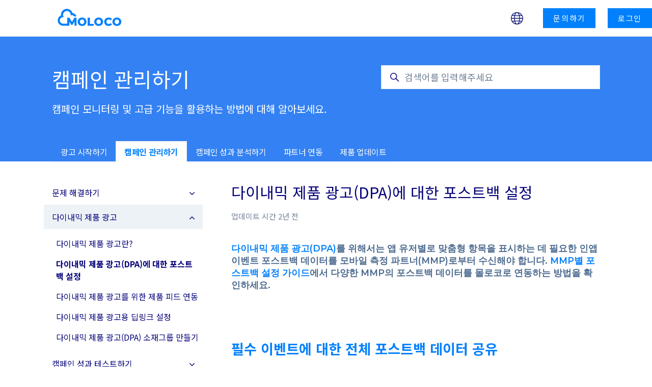

--- FILE ---
content_type: text/html; charset=utf-8
request_url: https://help.moloco.com/hc/ko-kr/articles/1500004422002-%EB%8B%A4%EC%9D%B4%EB%82%B4%EB%AF%B9-%EC%A0%9C%ED%92%88-%EA%B4%91%EA%B3%A0-DPA-%EC%97%90-%EB%8C%80%ED%95%9C-%ED%8F%AC%EC%8A%A4%ED%8A%B8%EB%B0%B1-%EC%84%A4%EC%A0%95
body_size: 17246
content:
<!DOCTYPE html>
<html dir="ltr" lang="ko-KR">
<head>
  <meta charset="utf-8" />
  <!-- v26878 -->


  <title>다이내믹 제품 광고(DPA)에 대한 포스트백 설정 &ndash; 몰로코 애즈 헬프센터</title>

  

  <meta name="description" content="다이내믹 제품 광고(DPA)를 위해서는 앱 유저별로 맞춤형 항목을 표시하는 데 필요한 인앱 이벤트 포스트백 데이터를 모바일 측정 파트너(MMP)로부터 수신해야 합니다. MMP별 포스트백 설정 가이드에서 다양한 MMP의 포스트백 데이터를 몰로코로..." /><meta property="og:image" content="https://help.moloco.com/hc/theming_assets/01J8PJFJT68PTS135SA5SJRB4M" />
<meta property="og:type" content="website" />
<meta property="og:site_name" content="몰로코 애즈 헬프센터" />
<meta property="og:title" content="다이내믹 제품 광고(DPA)에 대한 포스트백 설정" />
<meta property="og:description" content="다이내믹 제품 광고(DPA)를 위해서는 앱 유저별로 맞춤형 항목을 표시하는 데 필요한 인앱 이벤트 포스트백 데이터를 모바일 측정 파트너(MMP)로부터 수신해야 합니다. MMP별 포스트백 설정 가이드에서 다양한 MMP의 포스트백 데이터를 몰로코로 연동하는 방법을 확인하세요.
 
필수 이벤트에 대한 전체 포스트백 데이터 공유
DPA를 진행하려면 다음 이벤..." />
<meta property="og:url" content="https://help.moloco.com/hc/ko-kr/articles/1500004422002" />
<link rel="canonical" href="https://help.moloco.com/hc/ko-kr/articles/1500004422002-%EB%8B%A4%EC%9D%B4%EB%82%B4%EB%AF%B9-%EC%A0%9C%ED%92%88-%EA%B4%91%EA%B3%A0-DPA-%EC%97%90-%EB%8C%80%ED%95%9C-%ED%8F%AC%EC%8A%A4%ED%8A%B8%EB%B0%B1-%EC%84%A4%EC%A0%95">
<link rel="alternate" hreflang="en-us" href="https://help.moloco.com/hc/en-us/articles/1500004422002-Set-up-postback-for-Dynamic-Product-Ad-DPA">
<link rel="alternate" hreflang="ja" href="https://help.moloco.com/hc/ja/articles/1500004422002-%E3%83%80%E3%82%A4%E3%83%8A%E3%83%9F%E3%83%83%E3%82%AF%E3%83%97%E3%83%AD%E3%83%80%E3%82%AF%E3%83%88%E5%BA%83%E5%91%8A-DPA-%E3%81%AE%E3%83%9D%E3%82%B9%E3%83%88%E3%83%90%E3%83%83%E3%82%AF%E3%82%92%E8%A8%AD%E5%AE%9A%E3%81%99%E3%82%8B">
<link rel="alternate" hreflang="ko-kr" href="https://help.moloco.com/hc/ko-kr/articles/1500004422002-%EB%8B%A4%EC%9D%B4%EB%82%B4%EB%AF%B9-%EC%A0%9C%ED%92%88-%EA%B4%91%EA%B3%A0-DPA-%EC%97%90-%EB%8C%80%ED%95%9C-%ED%8F%AC%EC%8A%A4%ED%8A%B8%EB%B0%B1-%EC%84%A4%EC%A0%95">
<link rel="alternate" hreflang="x-default" href="https://help.moloco.com/hc/en-us/articles/1500004422002-Set-up-postback-for-Dynamic-Product-Ad-DPA">
<link rel="alternate" hreflang="zh-cn" href="https://help.moloco.com/hc/zh-cn/articles/1500004422002-%E4%B8%BA%E5%8A%A8%E6%80%81%E5%B9%BF%E5%91%8A-DPA-%E8%AE%BE%E7%BD%AE%E5%9B%9E%E4%BC%A0">

  <link rel="stylesheet" href="//static.zdassets.com/hc/assets/application-f34d73e002337ab267a13449ad9d7955.css" media="all" id="stylesheet" />
  <link rel="stylesheet" type="text/css" href="/hc/theming_assets/9911356/360004624113/style.css?digest=28044747611927">

  <link rel="icon" type="image/x-icon" href="/hc/theming_assets/01J8PJFJEDB5A8GVKYWPZN32F4">

    <script async src="https://www.googletagmanager.com/gtag/js?id=G-CNHMZVJQ6V"></script>
<script>
  window.dataLayer = window.dataLayer || [];
  function gtag(){dataLayer.push(arguments);}
  gtag('js', new Date());
  gtag('config', 'G-CNHMZVJQ6V');
</script>


  <meta content="width=device-width, initial-scale=1.0" name="viewport" />
<script type="text/javascript">window.Theme = Object.assign(window.Theme || {}, { assets: {}, locale: "ko-kr" });</script>
<script type="text/javascript" src="/hc/theming_assets/01J8PJFB65WMFQWZPSF8QAA96M"></script>


<script type="text/javascript">

  window.formUpdates = {
    'category_1': [
      {
        fieldId: 'subject',
        fieldValue: 'This is text to be added to the Subject'
      },
      {
        fieldId: 'description',
        fieldValue: 'This is text to be added to the Description'
      },
      {
        fieldId: 26115295023377,
        fieldValue: 'This is text added to a custom text field'
      }
    ]
  };

  window.callToActions = [
    {
      heading: "개발자이신가요?",
      body: "몰로코 애즈는 효율적으로 캠페인을 운영하고 데이터를 분석하는 데 도움이 되는 다양한 API를 제공합니다.",
      label: "디벨로퍼 허브를 방문하세요",
      html_url: "https://developer.moloco.cloud/",

      // One of 'banner', 'boxed' or 'boxed-image'
      style: "banner",

      // One of 'home-top', 'home-middle', 'home-bottom', 'category', 'section', 'article' or page ID
      locations: ['home-top']
    },
    {
      heading: "개발자이신가요?",
      body: "몰로코 애즈는 효율적으로 캠페인을 운영하고 데이터를 분석하는 데 도움이 되는 다양한 API를 제공합니다.",
      label: "디벨로퍼 허브를 방문하세요",
      html_url: "https://developer.moloco.cloud/",
      style: "boxed",
      locations: ['360003811194', '5162176963863']
    }
  ];

  window.categoryNames = {

    // English
    "Improve campaign results": "Improve results",
    "Video tutorials": "Videos",
    "Partner integration": "Partners",
    "Product update": "Updates",

    // Korean
    "광고 시작하기": "광고 시작하기",
    "캠페인 성과 개선하기": "성과 개선하기",
    "자주 묻는 질문": "자주 묻는 질문",
    "영상 튜토리얼": "영상 튜토리얼",
    "파트너 연동": "파트너 연동",
    "참고자료": "참고자료",
    "제품 업데이트": "제품 업데이트",

    // Japanese
    "はじめに": "はじめに",
    "キャンペーンの運用方法": "運用方法",
    "FAQs": "FAQs",
    "チュートリアル（動画）": "チュートリアル",
    "パートナーの接続方法": "パートナーの接続方法",
    "参考資料": "参考資料",
    "プロダクトアップデート": "プロダクトアップデート",

    // Chinese
    "开始投放广告": "开始投放广告",
    "Campaign效果优化": "效果优化",
    "常见问题解答": "常见问题解答",
    "视频教程": "视频教程",
    "合作伙伴对接": "合作伙伴对接",
    "参考资料": "参考资料",
    "产品更新": "产品更新",

  };
</script>


<link rel="stylesheet" href="/hc/theming_assets/01J8PJFBFTM376ZRDJSTFM6J7F">
<link rel="stylesheet" href="/hc/theming_assets/01J8PJFGK7FQ5CRYVY4R9S0FDY">


<link rel="stylesheet" href="//cdnjs.cloudflare.com/ajax/libs/highlight.js/10.0.3/styles/atom-one-light.min.css">

<link rel="stylesheet" href="https://use.fontawesome.com/releases/v6.4.0/css/all.css">


<style id="settings-styles">
  .note::before { content: "Note"; }
  .warning::before { content: ""; }
  
    
    .hero .svg-shape { fill: #fff; }
    
    
</style>


<link rel="preconnect" href="https://fonts.googleapis.com">
<link rel="preconnect" href="https://fonts.gstatic.com" crossorigin>
<link href="https://fonts.googleapis.com/css2?family=Source+Code+Pro&display=swap" rel="stylesheet">


  <link href="https://fonts.googleapis.com/css2?family=Noto+Sans+KR:wght@400;700&display=swap" rel="stylesheet">
  <style type="text/css">
    body {
      font-family: 'Noto Sans KR', -apple-system, BlinkMacSystemFont, 'Segoe UI', Helvetica, Arial, sans-serif;
    }
    h1, .h1, h2, .h2, h3, .h3, h4, .h4, h5, .h5, h6, .h6 {
      font-family: 'Noto Sans KR', -apple-system, BlinkMacSystemFont, 'Segoe UI', Helvetica, Arial, sans-serif;
    }
  </style>

<link href="https://fonts.googleapis.com/css2?family=Montserrat:ital,wght@0,400;0,500;0,600;0,700;1,400;1,500;1,600;1,700&display=swap" rel="stylesheet">

  
</head>
<body class="">
  
  
  

  <a class="sr-only sr-only-focusable" tabindex="1" href="#page-container">
  주 콘텐츠로 건너뛰기
</a><div class="layout flex flex-1 flex-column" x-data="Widgets.mobileMenu">

  
  <header class="header border-bottom sticky-header"
    x-data="Widgets.header({ isFixed: false, isSticky: true })"
    :class="{ 'text-header bg-header': isStuck, 'shadow': isStuck, 'border-bottom': !isFixed }">

    <nav class="navbar font-medium container h-full" :class="{ 'text-header': isOpen }">

      
      <a href="/hc/ko-kr" class="navbar-brand mr-auto">
        <img class="block fill-current img-fluid z-100" id="logo" src="/hc/theming_assets/01J8PJFJT68PTS135SA5SJRB4M" alt="몰로코 애즈 헬프센터 헬프 센터 홈 페이지" />
      </a>

      
      <button class="navbar-toggle ml-2 xl:hidden" x-data x-ref="toggle" :aria-expanded="isOpen && 'true'" @click="toggle" @keydown.escape="toggle">
        <span></span>
        <span class="sr-only">탐색 메뉴 토글</span>
      </button>

      
      <div class="nav menu menu-standard menu-links-right xl:flex xl:font-size-md xl:menu-expanded xl:align-items-center xl:justify-content-end"
        x-cloak x-show="isOpen" :class="{ 'text-header': isOpen }"
        x-transition:enter="transition-fast"
        x-transition:enter-start="opacity-0"
        x-transition:enter-end="opacity-100"
        x-transition:leave="transition-fast"
        x-transition:leave-start="opacity-100 text-header"
        x-transition:leave-end="opacity-0 text-header">

        
          
          <div class="relative" x-data="Widgets.dropdown" @click.away="close">
            <button class="nav-link not-a-button xl:h-full w-full" aria-haspopup="true" :aria-expanded="isExpanded" x-ref="toggle">
              <img src="/hc/theming_assets/01J8PJFA4TA967T16T1P7H4JE9" width="24" height="24" alt="" />
            </button>
            <div class="z-dropdown xl:absolute xl:my-2 xl:bg-white xl:border xl:border-radius xl:shadow-md xl:min-w-dropdown" x-ref="menu" x-cloak x-show="isExpanded">
              <div class="py-2 xl:font-size-sm xl:text-left">
                
                  <a class="dropdown-item" href="/hc/change_language/en-us?return_to=%2Fhc%2Fen-us%2Farticles%2F1500004422002-Set-up-postback-for-Dynamic-Product-Ad-DPA" dir="ltr" rel="nofollow">
                    English (US)
                  </a>
                
                  <a class="dropdown-item" href="/hc/change_language/ja?return_to=%2Fhc%2Fja%2Farticles%2F1500004422002-%25E3%2583%2580%25E3%2582%25A4%25E3%2583%258A%25E3%2583%259F%25E3%2583%2583%25E3%2582%25AF%25E3%2583%2597%25E3%2583%25AD%25E3%2583%2580%25E3%2582%25AF%25E3%2583%2588%25E5%25BA%2583%25E5%2591%258A-DPA-%25E3%2581%25AE%25E3%2583%259D%25E3%2582%25B9%25E3%2583%2588%25E3%2583%2590%25E3%2583%2583%25E3%2582%25AF%25E3%2582%2592%25E8%25A8%25AD%25E5%25AE%259A%25E3%2581%2599%25E3%2582%258B" dir="ltr" rel="nofollow">
                    日本語
                  </a>
                
                  <a class="dropdown-item" href="/hc/change_language/zh-cn?return_to=%2Fhc%2Fzh-cn%2Farticles%2F1500004422002-%25E4%25B8%25BA%25E5%258A%25A8%25E6%2580%2581%25E5%25B9%25BF%25E5%2591%258A-DPA-%25E8%25AE%25BE%25E7%25BD%25AE%25E5%259B%259E%25E4%25BC%25A0" dir="ltr" rel="nofollow">
                    简体中文
                  </a>
                
              </div>
            </div>
          </div>
        
          
          <a class="button button-primary mx-4 mt-3 xl:mt-0 xl:ml-5 xl:mr-0 submit-a-request" href="/hc/ko-kr/requests/new">
            
              문의하기
            
          </a>
        
          <a class="button button-primary mx-4 mt-3 xl:mt-0 xl:ml-5 xl:mr-0" href="/hc/ko-kr/signin?return_to=https%3A%2F%2Fhelp.moloco.com%2Fhc%2Fko-kr%2Farticles%2F1500004422002-%25EB%258B%25A4%25EC%259D%25B4%25EB%2582%25B4%25EB%25AF%25B9-%25EC%25A0%259C%25ED%2592%2588-%25EA%25B4%2591%25EA%25B3%25A0-DPA-%25EC%2597%2590-%25EB%258C%2580%25ED%2595%259C-%25ED%258F%25AC%25EC%258A%25A4%25ED%258A%25B8%25EB%25B0%25B1-%25EC%2584%25A4%25EC%25A0%2595">
            로그인
          </a>
        </div>

    </nav>
  </header> 



  <main role="main">
    
<div class="relative mb-5">
  <div class="hero hero-secondary">

    
    <div class="relative container py-6 z-30" x-data="category({ sectionId: 4408414967831 })">
      <div class="row">
        <div class="lg:col-7">
          
            
            <h1 class="font-size-4xl xl:font-size-5xl" x-html="category && category.name"></h1>
            <p class="font-size-xl" x-html="category && category.description"></p>
          
        </div>
        <div class="col">
          <div class="search my-5 text-base font-size-lg">
            <h2 class="sr-only">검색</h2>
              
                <form role="search" class="form-field mb-0" data-search="" data-instant="true" autocomplete="off" action="/hc/ko-kr/search" accept-charset="UTF-8" method="get"><input type="hidden" name="utf8" value="&#x2713;" autocomplete="off" /><input type="hidden" name="category" id="category" value="4418543332503" autocomplete="off" />
<input type="search" name="query" id="query" placeholder="검색어를 입력해주세요" autocomplete="off" aria-label="검색어를 입력해주세요" /></form>
              
            <svg class="search-icon transition" xmlns="http://www.w3.org/2000/svg" viewBox="0 0 12 12" aria-hidden="true">
              <use xlink:href="#icon-search" />
            </svg>
          </div>
        </div>
      </div>
    </div>

    
    <div class="relative z-50 w-full border-top border-bottom bg-gray-100 md:border-0 md:bg-transparent">
      <div class="container">
        <nav class="category-tabs" id="category-tabs" data-element="navigation" data-template="category-tabs"></nav>
      </div>
    </div>

  </div> 
</div>

<div class="container flex-1" id="page-container">
  <div class="row row-lg">

    <article class="col" itemscope itemtype="http://schema.org/Article">

      
      <header class="mb-5">
        
          <h1 class="mt-4" title="다이내믹 제품 광고(DPA)에 대한 포스트백 설정" itemprop="name">
            다이내믹 제품 광고(DPA)에 대한 포스트백 설정
            
          </h1>
        

        
        <div class="flex">
          <div class="media">
            
            
              <div class="media-body font-size-md align-self-center">
                
                <ul class="list-divider">
                  
                    <li class="text-gray-600">
                      
                        업데이트 시간
                        <time datetime="2023-06-20T05:38:46Z" title="2023-06-20T05:38:46Z" data-datetime="relative">2023년 06월 20일 05:38</time>
                      
                    </li>
                  
                  
                </ul>
              </div>
            

            
          </div>
        </div>

      </header>

      
      <section class="content article-content mb-6" itemprop="articleBody">
        <h4><a href="https://help.moloco.com/hc/articles/9698138762647" target="_self">다이내믹 제품 광고(DPA)</a>를 위해서는 앱 유저별로 맞춤형 항목을 표시하는 데 필요한 인앱 이벤트 포스트백 데이터를 모바일 측정 파트너(MMP)로부터 수신해야 합니다. <a href="https://help.moloco.com/hc/categories/4414094733591" target="_self" rel="undefined">MMP별 포스트백 설정 가이드</a>에서 다양한 MMP의 포스트백 데이터를 몰로코로 연동하는 방법을 확인하세요.</h4>
<p>&nbsp;</p>
<h1>필수 이벤트에 대한 전체 포스트백 데이터 공유</h1>
<p>DPA를 진행하려면 다음 이벤트에 대하여 어트리뷰션된 데이터와 어트리뷰션되지 않은 데이터가 모두 포함된 전체 포스트백 데이터가 필요합니다.</p>
<ul data-element="tabs">
<li data-title="이커머스">
<p>이커머스 앱에 대해서는 다음 이벤트에 대한 전체 포스트백 데이터가 필요합니다.</p>
<ul class="list-bullet">
<li>제품 조회</li>
<li>장바구니에 담기</li>
<li>구매</li>
</ul>
</li>
<li data-title="콘텐츠">
<p>웹툰, OTT, 구직 앱과 같은 콘텐츠 중심 앱에 대해서는 다음 이벤트에 대한 전체 포스트백 데이터가 필요합니다.</p>
<ul class="list-bullet">
<li>콘텐츠 조회</li>
</ul>
</li>
</ul>
<p>최고의 퍼포먼스를 위해서는 캠페인의 최적화 대상 이벤트를 비롯하여 필수 이벤트 이외의 다른 이벤트 데이터까지 연동하는 것이 좋습니다.</p>
<p>&nbsp;</p>
<h1>포스트백 데이터에 제품 ID 포함하기</h1>
<p>유저들이 앱 내에서 어떤 제품을 조회하고 장바구니에 추가하거나 구매했는지를 파악하려면 포스트백에 제품 ID 태그가 포함되어야 합니다. 전체 포스트백 연동을 활성화한 후 몰로코 담당자에게 문의해 다음 이벤트에 대하여 제품 ID가 포함되었는지 확인하세요.</p>
<ul>
<li>제품 열람/콘텐츠 열람</li>
<li>장바구니에 담기</li>
<li>구매</li>
</ul>
<p>포스트백에 포함된 제품 ID는 제품 피드에 사용된 제품 ID와 반드시 일치해야 합니다. 예를 들어 아래의 경우에는 각 제품 피드에 사용된 제품 ID 형식이 <code>{nnnnn}</code> 또는 <code>{nnnnn-EX}</code>가 아닌 <code>{EX-nnnnn}</code>입니다. 각 제품 피드에 대한 필수 필드를 <a href="https://help.moloco.com/hc/articles/1500004299001#topic-10" target="_self">DPA 피드 연동 가이드</a>에서 확인하세요.</p>
<div class="callout callout--important">
<p><strong>중요: </strong> 피드의 마지막 업데이트 시점에 따라 포스트백의 일부 제품 ID는 피드에 더 이상 존재하지 않을 수도 있습니다.</p>
</div>
<p>&nbsp;</p>
<h2>장바구니에 담기 이벤트에 대한 이커머스 앱 포스트백의 예시</h2>
<p><code>
  /postback?language=en&amp;currency=USD&amp;network=moloco&amp;event_type=<span class="color-moloco">add_to_cart</span>&amp;...
  &amp;product={"products":[{"currency":"JPY", "price":"320.0", <span class="color-moloco">"product_id":"EX-35231"</span>},
    {"currency":"JPY", "price":"2100.0", <span class="color-moloco">"product_id":"EX-41171"</span>]}
  &amp;campaign=moloco_ua_example&amp;...
  </code></p>
<p>&nbsp;</p>
<h2>콘텐츠 열람 이벤트에 대한 콘텐츠 중심의 앱 포스트백의 예시</h2>
<p><code>
  /postback?language=en&amp;currency=USD&amp;network=moloco&amp;event_type=<span class="color-moloco">product_view</span>&amp;...
  &amp;json={"revenue":"14.0", "currency":"USD", <span class="color-moloco">"content_id":"[EX-23519, EX-23520]"</span>,
  "price":"[8.0, 6.0]"}
  &amp;campaign=moloco_ua_example&amp;...
  </code></p>
<p>&nbsp;</p>
<h1>자주 묻는 질문</h1>
<h2>전체 포스트백이란 무엇이며 왜 필요한가요?</h2>
<p>전체 포스트백 데이터란 특정 광고 네트워크로 어트리뷰션된 이벤트에 대한 데이터(클릭, 앱 설치 등)와 특정 광고 네트워크로 어트리뷰션되지 않은 오가닉 이벤트를 모두 가리킵니다. 몰로코의 머신 러닝 기술은 포스트백 데이터를 활용한 학습을 통해 개별 앱 유저에게 가장 연관성이 높은 항목을 표시합니다. 어트리뷰션된 포스트백 데이터와 어트리뷰션되지 않은 포스트백 데이터를 모두 연동함으로써 항목 추천의 정확도를 극대화할 수 있습니다.</p>
<p>&nbsp;</p>
<h2>포스트백은 어떻게 설정해야 하나요?</h2>
<p>포스트백 설정법은 MMP별로 다릅니다. <a href="https://help.moloco.com/hc/categories/4414094733591" target="_self">MMP별 포스트백 설정 가이드</a>를 확인하세요.</p>

        

        
        

      </section>

      
        
        <div
          class="my-6"
          data-element="article-navigation"
          data-template="article-navigation"
          data-next-title="다음 문서"
          data-previous-title="이전 문서">
        </div>
      
        
        
          <div class="py-4 my-6 text-center border-top border-bottom">
            <h4 class="font-medium">
              도움이 되었습니까?
            </h4>
            <div class="mb-4" role="group">
              <button type="button" class="button button-primary" data-auth-action="signin" aria-label="이 문서가 유용했음" aria-pressed="false">예</button>
              <button type="button" class="button button-primary" data-auth-action="signin" aria-label="이 문서가 유용하지 않았음" aria-pressed="false">아니요</button>
            </div>
            <span class="block text-gray-600 font-size-sm mb-4">1명 중 1명이 도움이 되었다고 했습니다.</span>
            <p class="my-5 article-more-questions">
              또 다른 질문이 있으십니까? <a href="/hc/ko-kr/requests/new">문의 등록</a>
            </p>
          </div>
        
      

      
      <footer class="row my-6">
        
          
  <section class="related-articles">
    
      <h2 class="related-articles-title">관련 문서</h2>
    
    <ul>
      
        <li>
          <a href="/hc/ko-kr/related/click?data=[base64]%3D%3D--5b79c3e5753020810d0e475bcb8b6f5e99d8c5eb" rel="nofollow">다이내믹 제품 광고를 위한 제품 피드 연동</a>
        </li>
      
        <li>
          <a href="/hc/ko-kr/related/click?data=[base64]%3D--25bc8a9142e19316191003edea97681595fdd8de" rel="nofollow">다이내믹 제품 광고란?</a>
        </li>
      
        <li>
          <a href="/hc/ko-kr/related/click?data=[base64]%3D--30f4c224d33acd794450cde55db2e15bee85f5e8" rel="nofollow">다이내믹 제품 광고용 딥링크 설정</a>
        </li>
      
        <li>
          <a href="/hc/ko-kr/related/click?data=[base64]%3D--264f8401b88af1d7d58732a431865dc1436f15dd" rel="nofollow">성과가 갑자기 변했을 때 확인해 볼 만한 사항</a>
        </li>
      
        <li>
          <a href="/hc/ko-kr/related/click?data=[base64]%3D--2aa03d5bc95fdc626c2f6ec1b12c811b87a10742" rel="nofollow">이미지 소재 가이드</a>
        </li>
      
    </ul>
  </section>


        
        
          <div data-recent-articles></div>
        
      </footer>

      

    </article>

    
    <aside class="relative flex-first lg:col lg:mr-6 lg:max-w-13">

      
          
          <div class="relative z-40" data-element="navigation" data-template="section-list"></div>
        
        
        <div class="hidden lg:block sticky-top z-10" data-element="table-of-contents" data-template="sidebar-table-of-contents" data-selector=".content h1, .content h2" data-spy="scroll" data-offset="72px"></div>
      </aside>

    
    

  </div> 
</div> 


<div id="cta-article">
  <script type="text/javascript">
    ready(function() {
      var el = document.getElementById('cta-article');
      var callToActions = window.callToActions.filter(function(cta) {
        return Array.isArray(cta.locations) && (cta.locations.indexOf('article') !== -1 || cta.locations.indexOf('1500004422002') !== -1);
      });
      if (callToActions.length) Util.renderTemplate(el, 'call-to-action', callToActions[0]);
    });
  </script>
</div>

<script type="text/javascript">document.documentElement.classList.add('article-page', 'article-' + 1500004422002)</script>


  
  <template id="tmpl-article-navigation">
    <% if (previousArticle || nextArticle) { %>
      <div class="row">
        <% if (previousArticle) { %>
          <div class="sm:col">
            <% if (previousTitle) { %>
              <h4 class="mb-2">
                <%= previousTitle %>
              </h4>
            <% } %>
            <a class="text-inherit hover:no-underline" href="<%= previousArticle.html_url %>">
              <%= previousArticle.title %>
            </a>
          </div>
        <% } %>
        <% if (nextArticle) { %>
          <div class="sm:col text-right<% if (!previousArticle) { %> sm:col-offset-6<% } %>">
            <% if (nextTitle) { %>
              <h4 class="mb-2">
                <%= nextTitle %>
              </h4>
            <% } %>
            <a class="text-inherit hover:no-underline" href="<%= nextArticle.html_url %>">
              <%= nextArticle.title %>
            </a>
          </div>
        <% } %>
      </div>
    <% } %>
  </template>

  
        
        <template id="tmpl-sidebar-table-of-contents">
          <% if (items.length > 1 || (items.length && items[0].children.length)) { %>
            <div class="sticky-top" style="padding-top: 72px; margin-top: -72px; ">
              <h3 class="font-size-lg mt-6">
                
                  문서 목차
                
              </h3>
              <ol class="nav nav-pills flex-column font-size-md">
                <% items.forEach(function(item) { %>
                  <li class="nav-item">
                    <a class="nav-link border-radius text-inherit font-medium" href="<%= item.html_url %>">
                      <%= item.name %>
                    </a>
                  </li>
                  <% item.children.forEach(function(subitem) { %>
                    <li class="nav-item">
                      <a class="ml-4 nav-link border-radius text-inherit font-medium" href="<%= subitem.html_url %>">
                        <%= subitem.name %>
                      </a>
                    </li>
                  <% }); %>
                <% }); %>
              </ol>
            </div>
          <% } %>
        </template>
      
    
  


<!-- Change Contact Us link to go directly to DSP Sales Inquiry  -->
<script>
	document.addEventListener('DOMContentLoaded', () => {
  	const articleContactLink = document.querySelector('.article-more-questions a')

  	if (articleContactLink) {
  		let articleContactLinkHref = articleContactLink.getAttribute('href')
      articleContactLinkHref = articleContactLinkHref.concat('', '?ticket_form_id=6882981198743')
      articleContactLink.setAttribute('href', articleContactLinkHref)
  	}
  })
</script>
  </main>

    
  <footer class="footer mt-6 hidden border-top" id="footer">

    <div class="container py-7">

      <nav class="nav font-size-md">

        
          <a class="nav-link" href="https://www.facebook.com/" target="_blank">
            <svg class="svg-icon fill-current" xmlns="http://www.w3.org/2000/svg" viewBox="0 0 12 12" aria-hidden="true">
              <path d="M6 0a6 6 0 01.813 11.945V7.63h1.552l.244-1.585H6.812v-.867c0-.658.214-1.242.827-1.242h.985V2.55c-.173-.024-.538-.075-1.23-.075-1.444 0-2.29.767-2.29 2.513v1.055H3.618v1.585h1.484v4.304A6.001 6.001 0 016 0z"></path>
            </svg>
          </a>
        
          <a class="nav-link" href="https://www.linkedin.com/company/moloco" target="_blank">
            <svg class="svg-icon fill-current" xmlns="http://www.w3.org/2000/svg" viewBox="0 0 12 12" aria-hidden="true">
              <path d="M10.8 0A1.2 1.2 0 0112 1.2v9.6a1.2 1.2 0 01-1.2 1.2H1.2A1.2 1.2 0 010 10.8V1.2A1.2 1.2 0 011.2 0h9.6zM8.09 4.356a1.87 1.87 0 00-1.598.792l-.085.133h-.024v-.783H4.676v5.727h1.778V7.392c0-.747.142-1.47 1.068-1.47.913 0 .925.854.925 1.518v2.785h1.778V7.084l-.005-.325c-.05-1.38-.456-2.403-2.13-2.403zm-4.531.142h-1.78v5.727h1.78V4.498zm-.89-2.846a1.032 1.032 0 100 2.064 1.032 1.032 0 000-2.064z"></path>
            </svg>
          </a>
        
          <a class="nav-link" href="https://www.youtube.com/channel/UCEzn7yN_FFlCuufSL0bMFDQ/videos" target="_blank">
            <svg class="svg-icon fill-current" xmlns="http://www.w3.org/2000/svg" viewBox="0 0 576 512" aria-hidden="true">
              <path d="M549.655 124.083c-6.281-23.65-24.787-42.276-48.284-48.597C458.781 64 288 64 288 64S117.22 64 74.629 75.486c-23.497 6.322-42.003 24.947-48.284 48.597-11.412 42.867-11.412 132.305-11.412 132.305s0 89.438 11.412 132.305c6.281 23.65 24.787 41.5 48.284 47.821C117.22 448 288 448 288 448s170.78 0 213.371-11.486c23.497-6.321 42.003-24.171 48.284-47.821 11.412-42.867 11.412-132.305 11.412-132.305s0-89.438-11.412-132.305zm-317.51 213.508V175.185l142.739 81.205-142.739 81.201z"></path>
            </svg>
          </a>
        </nav>
        
        <div
          class="fixed bottom-0 left-0"
          data-element="back-to-top"
          data-template="back-to-top-link"
          data-threshold="250px">
        </div>
      </div>
  </footer> 

</div> 


<script src="//cdnjs.cloudflare.com/ajax/libs/highlight.js/10.0.3/highlight.min.js"></script>


<script src="https://kit.fontawesome.com/8dbf82748a.js" crossorigin="anonymous"></script>


<script type="text/javascript" src="/hc/theming_assets/01J8PJFBSXYPCY1TMRTMF2YHZB" defer></script>
<script type="text/javascript" src="/hc/theming_assets/01J8PJFC6D2VZQNYM4FAVE1NP6" defer></script>
<script type="text/javascript" src="" defer></script>


<script type="text/javascript" src="/hc/theming_assets/01J8PJFEMZAWNXT3FXT6AC66KS" defer></script>
<script type="text/javascript" src="/hc/theming_assets/01J8PJFBS3G85YVDRR5GNGB8MH" defer></script>
<script type="text/javascript" src="/hc/theming_assets/01J8PJFDJ57V9SQ3XQ96P4P3VA" defer></script>
<script type="text/javascript" src="/hc/theming_assets/01J8PJFGRK8EBNMF69XN7TW0RZ" defer></script>
<script type="text/javascript" src="/hc/theming_assets/01J8PJFCT18KC1XHYDRR38G0GM" defer></script>
<script type="text/javascript" src="https://cdn.jsdelivr.net/combine/npm/alpinejs@3.x.x/dist/cdn.min.js" defer>
</script>
<script type="text/javascript" src="/hc/theming_assets/01J8PJFD8S895ZBMCYV65MRC0P" defer></script><script type="text/javascript" src="/hc/theming_assets/01J8PJFE2V3Q34KRHXJ0ZG1YF6" defer></script><script type="text/javascript" src="/hc/theming_assets/01J8PJFC7A0KRREQ5JYX1BEY4R" defer></script>
  
<template id="tmpl-call-to-action">
  <% if (style === 'banner') { %>
  <% var isOnBottom = locations.indexOf('home-top') === -1 && locations.indexOf('home-middle') === -1; %>
  <div class="cta relative mt-6 bg-center bg-cover mb-0" style="background-image: url('/hc/theming_assets/01J8PJFRN4J4B00RBH7QTTV78E')">
    <div class="container relative z-10 text-center py-6">
      <div class="max-w-lg mx-auto text-center">
        <% if (heading) { %>
          <h3 class="h1 md:font-size-3xl lg:font-size-4xl xl:font-size-5xl">
            <%= heading %>
          </h3>
        <% } %>
        <% if (body) { %>
          <p class="font-size-lg">
            <%= body %>
          </p>
        <% } %>
        <a class="button button-primary button-lg my-4" href="<%= html_url %>">
          <%= label %>
          <svg class="svg-icon ml-2" viewBox="0 0 24 24" fill="none" xmlns="http://www.w3.org/2000/svg">
            <path d="M4 12H20M20 12L14 6M20 12L14 18" stroke="currentColor" stroke-width="2" stroke-linecap="round" stroke-linejoin="round"/>
          </svg>
        </a>
      </div>
    </div>
    <div class="absolute-top left-0 z-0 w-full h-full cta"></div>
  </div>
  <% } else if (style === 'boxed') { %>
    <div class="container">
      <div class="card cta overflow-hidden my-6 border-0">
        <div class="p-6">
          <% if (heading) { %>
            <h3 class="h1 md:font-size-3xl lg:font-size-4xl xl:font-size-5xl">
              <%= heading %>
            </h3>
          <% } %>
          <% if (body) { %>
            <p class="font-size-lg">
              <%= body %>
            </p>
          <% } %>
          <a class="button button-primary button-lg my-4" href="<%= html_url %>">
            <%= label %>
            <svg class="svg-icon ml-2" viewBox="0 0 24 24" fill="none" xmlns="http://www.w3.org/2000/svg">
              <path d="M4 12H20M20 12L14 6M20 12L14 18" stroke="currentColor" stroke-width="2" stroke-linecap="round" stroke-linejoin="round"/>
            </svg>
          </a>
        </div>
      </div>
    </div>
  <% } else if (style === 'boxed-image') { %>
    <div class="container">
      <div class="card cta overflow-hidden my-6 border-0">
        <div class="row">
          <div class="p-9 sm:col-6 relative bg-center bg-cover" style="background-image: url('/hc/theming_assets/01J8PJFRN4J4B00RBH7QTTV78E')"></div>
          <div class="p-6 sm:col-6 sm:px-6 sm:py-8">
            <% if (heading) { %>
              <h3 class="h1 md:font-size-3xl lg:font-size-4xl xl:font-size-5xl">
                <%= heading %>
              </h3>
            <% } %>
            <% if (body) { %>
              <p class="font-size-lg">
                <%= body %>
              </p>
            <% } %>
            <a class="button button-primary button-lg my-4" href="<%= html_url %>">
              <%= label %>
              <svg class="svg-icon ml-2" viewBox="0 0 24 24" fill="none" xmlns="http://www.w3.org/2000/svg">
                <path d="M4 12H20M20 12L14 6M20 12L14 18" stroke="currentColor" stroke-width="2" stroke-linecap="round" stroke-linejoin="round"/>
              </svg>
            </a>
          </div>
        </div>
      </div>
    </div>
  <% } %>
</template>
  
    <template id="tmpl-back-to-top-link">
      <button class="flex button button-outline button-sm bg-white p-3 m-4">
        <svg class="fill-current" width="20" height="20" xmlns="http://www.w3.org/2000/svg" viewBox="0 0 100 100" aria-hidden="true">
          <polygon points="12.4,40.1 25.8,53.6 40.5,38.8 40.5,97.5 59.5,97.5 59.5,38.8 74.2,53.6 87.6,40.1 50,2.5" />
        </svg>
      </button>
    </template>
  
<svg xmlns="http://www.w3.org/2000/svg" class="hidden">
  <symbol id="icon-search">
    <circle cx="4.5" cy="4.5" r="4" fill="none" stroke="currentColor"/>
    <path stroke="currentColor" stroke-linecap="round" d="M11 11L7.5 7.5"/>
  </symbol>
  <symbol id="icon-lock">
    <rect width="12" height="9" x="2" y="7" fill="currentColor" rx="1" ry="1"/>
    <path fill="none" stroke="currentColor" d="M4.5 7.5V4a3.5 3.5 0 017 0v3.5"/>
  </symbol>
  <symbol id="icon-star">
    <polygon points="213 325 81 405 116 255 0 154 153 141 213 0 273 141 426 154 310 255 345 405"></polygon>
  </symbol>
  <symbol id="icon-chevron-down">
    <path fill="none" stroke="currentColor" stroke-linecap="round" d="M3 4.5l2.6 2.6c.2.2.5.2.7 0L9 4.5"/>
  </symbol>
  <symbol id="icon-agent">
    <path fill="currentColor" d="M6 0C2.7 0 0 2.7 0 6s2.7 6 6 6 6-2.7 6-6-2.7-6-6-6zm0 2c1.1 0 2 .9 2 2s-.9 2-2 2-2-.9-2-2 .9-2 2-2zm2.3 7H3.7c-.3 0-.4-.3-.3-.5C3.9 7.6 4.9 7 6 7s2.1.6 2.6 1.5c.1.2 0 .5-.3.5z"/>
  </symbol>
  </svg>

<script type="text/javascript">
  Theme.assets['custom-blocks-heading'] = "/hc/theming_assets/01J8PJF7VMH9KS796HDBS9MXG4";Theme.assets['content-blocks-heading'] = "/hc/theming_assets/01J8PJF83V4GTVA883BEV2WM8G";Theme.assets['promoted-articles-heading'] = "/hc/theming_assets/01J8PJF6EYKE7SF1B9YE2M1CRQ";Theme.assets['contact-blocks-heading'] = "/hc/theming_assets/01J8PJF86948EFJHSX6SKP6DTC";Theme.assets['promoted-videos-heading'] = "/hc/theming_assets/01J8PJF628QGJFD93TPED0NAAH";Theme.assets['notification'] = "/hc/theming_assets/01J8PJFAWGZ8E8P16KADJ1V9ER";</script>


<template id="tmpl-category-tabs">
  <ul class="nav nav-tabs white-space-no-wrap collapsible-nav border-0<% if (categories.length < 2) { %> hidden md:flex<% } %>">
    <% categories.forEach(function(category) { %>
      <li class="nav-item has-dropdown tracking-tight hover:bg-translucent text-base md:text-inherit" aria-selected="<%= category.id === activeCategoryId %>">
        <% var categoryName = window.categoryNames && window.categoryNames.hasOwnProperty(category.name) ? window.categoryNames[category.name] : category.name %>
        <% if (category.id === activeCategoryId) { %>
          <a class="nav-link font-semibold text-primary px-0 sm:px-4 hover:text-primary is-active" aria-selected="true" href="<%= category.html_url %>">
            <%= categoryName %>
          </a>
        <% } else { %>
          <a class="nav-link font-medium text-inherit px-0 sm:px-4 hover:text-inherit" href="<%= category.html_url %>">
            <%= categoryName %>
          </a>
        <% } %>
        <% if (category.sections.length) { %>
          <ul class="dropdown-menu dropdown-menu-start list-none font-size-md -mt-1px">
            <% category.sections.forEach(function(section) { %>
              <li class="nav-item">
                <a class="dropdown-item font-medium<% if (section.id === activeSectionId) { %> is-active<% } %>" href="<%= category.html_url %>#section-anchor-<%= section.id %>?smooth-scroll=true&offset=72px">
                  <%= section.name %>
                </a>
              </li>
            <% }); %>
          </ul>
        <% } %>
      </li>
    <% }); %>
  </ul>
</template>




<template id="tmpl-article-list">
  <div class="border-top border-bottom lg:border-transparent my-5 lg:mt-2" x-data="toggle({ isOpen: false })" @collapse:show.stop="open" @collapse:hide.stop="close">

    
    <h3 class="flex align-items-center justify-content-between my-4 font-size-lg cursor-pointer lg:hidden" data-toggle="collapse" data-target="#sidebar-navigation" aria-controls="sidebar-navigation" aria-expanded="false">
      카테고리
      <svg class="fill-current pointer-events-none ml-3" :class="isOpen && 'rotate-180'" width="14px" viewBox="0 0 40 20" xmlns="http://www.w3.org/2000/svg">
        <path d="M20,19.5 C19.4,19.5 18.9,19.3 18.4,18.9 L1.4,4.9 C0.3,4 0.2,2.4 1.1,1.4 C2,0.3 3.6,0.2 4.6,1.1 L20,13.8 L35.5,1.1 C36.6,0.2 38.1,0.4 39,1.4 C39.9,2.5 39.7,4 38.7,4.9 L21.7,18.9 C21.1,19.3 20.5,19.5 20,19.5 Z" fill-rule="nonzero"></path>
      </svg>
    </h3>

    <div class="collapse lg:expand lg:flex-column" id="sidebarnavigation">
      <ul class="list-unstyled font-size-lg w-full">
        <% categories.forEach(function(category, index) { %>
          <li class="font-semibold" x-data="toggle({ isOpen: <%= !!category.isActive %> })" @collapse:show.stop="open" @collapse:hide.stop="close">

            
            <div class="flex justify-content-between align-items-center">
              <a class="flex-1 py-3 text-inherit" :class="{ 'text-inherit': !isOpen }" href="<%= category.html_url %>">
                <%= category.name %>
              </a>
              <button class="p-2 ml-1 not-a-button border-radius transition cursor-pointer hover:bg-gray-200 hidden lg:block" :class="{ 'is-active': isOpen }" :aria-expanded="isOpen" data-toggle="collapse" data-target="#category-<%= category.id %>">
                <svg class="text-inherit fill-current pointer-events-none" :class="{ 'rotate-180': isOpen }" width="12px" height="12px" viewBox="0 0 324 190" xmlns="http://www.w3.org/2000/svg" aria-hidden="true">
                  <path d="M162,190 C156,190 150,187 146,183 L7,38 C-2,29 -2,15 7,7 C16,-2 30,-2 39,7 L162,135 L285,7 C293,-2 308,-2 317,7 C326,15 326,29 317,38 L178,183 C174,187 168,190 162,190 Z"></path>
                </svg>
              </button>
            </div>

            <div class="hidden lg:block">
              
              <%= partial('partial-article-list-sections', {
                id: 'category-' + category.id,
                parentId: '#sidebar-navigation',
                sections: category.sections,
                activeCategoryId: activeCategoryId,
                activeSectionId: activeSectionId,
                activeArticleId: activeArticleId,
                partial: partial
              }) %>
            </div>
          </li>
        <% }); %>
      </ul>
    </div>
  </div>
</template>


<template id="tmpl-section-list">
  <% var activeCategory = categories.filter(function(category) { return category.isActive; })[0] || null; %>
  <% if (typeof maxArticles === 'undefined' || !maxArticles) maxArticles = 5; %>
  <% if (activeCategory && activeCategory.sections.length) { %>
  <div class="border-top border-bottom lg:border-transparent mt-5 lg:mt-3" x-data="toggle({ isOpen: false })" @collapse:show.stop="open" @collapse:hide.stop="close">

    
    <h3 class="flex align-items-center justify-content-between my-4 font-size-lg cursor-pointer lg:hidden" data-toggle="collapse" data-target="#sidebar-navigation" aria-controls="sidebar-navigation" aria-expanded="false">
      탐색 메뉴 토글
      <svg class="fill-current pointer-events-none ml-3" :class="isOpen && 'rotate-180'" width="14px" viewBox="0 0 40 20" xmlns="http://www.w3.org/2000/svg">
        <path d="M20,19.5 C19.4,19.5 18.9,19.3 18.4,18.9 L1.4,4.9 C0.3,4 0.2,2.4 1.1,1.4 C2,0.3 3.6,0.2 4.6,1.1 L20,13.8 L35.5,1.1 C36.6,0.2 38.1,0.4 39,1.4 C39.9,2.5 39.7,4 38.7,4.9 L21.7,18.9 C21.1,19.3 20.5,19.5 20,19.5 Z" fill-rule="nonzero"></path>
      </svg>
    </h3>

    <div class="collapse lg:expand lg:flex-column" id="sidebar-navigation">

      <ul class="list-none pl-0 font-size-base lg:-mr-5">
        <% activeCategory.sections.forEach(function(section) { %>
          <li x-data="toggle({ isOpen: <%= !!section.isActive %> })" @collapse:show.stop="open" @collapse:hide.stop="close">

            
            <div class="flex justify-content-between align-items-stretch font-bold text-heading border-radius-left transition hover:text-secondary lg:-ml-4 lg:pl-4" :class="{ 'bg-gray-200': isOpen, 'hover:bg-gray-100': !isOpen }">
              <a class="flex-1 py-3 text-inherit transition hover:no-underline" href="<%= section.html_url %>" data-toggle="collapse" data-target="#section-<%= section.id %>" aria-expanded="<% if (section.isActive) { %>true<% } else { %>false<% } %>">
                <%= section.name %>
              </a>
              <button class="py-3 px-4 ml-2 not-a-button transition cursor-pointer transition hover:text-secondary" data-toggle="collapse" data-target="#section-<%= section.id %>" aria-expanded="<% if (section.isActive) { %>true<% } else { %>false<% } %>">
                <svg class="text-inherit fill-current pointer-events-none" :class="{ 'rotate-180': isOpen }" width="10px" height="10px" viewBox="0 0 324 190" xmlns="http://www.w3.org/2000/svg" aria-hidden="true">
                  <path d="M162,190 C156,190 150,187 146,183 L7,38 C-2,29 -2,15 7,7 C16,-2 30,-2 39,7 L162,135 L285,7 C293,-2 308,-2 317,7 C326,15 326,29 317,38 L178,183 C174,187 168,190 162,190 Z"></path>
                </svg>
              </button>
            </div>

            
            <%= partial('partial-section-list-sections', {
              id: 'section-' + section.id,
              parentId: 'section-' + section.id,
              sections: section.sections,
              activeCategoryId: activeCategoryId,
              activeSectionId: activeSectionId,
              activeArticleId: activeArticleId,
              maxArticles: maxArticles,
              partial: partial
            }) %>

            
            <% if (section.articles.length) { %>
              <ul class="list-none p-2 mb-0 collapse<% if (section.isActive) { %> is-visible<% } %>" :class="{ 'is-visible': isOpen }" id="section-<%= section.id %>" data-parent="#sidebar-navigation">
                <% section.articles.slice(0, maxArticles).forEach(function(article) { %>
                    <li>
                      <a class="block py-2 text-inherit font-medium<% if (article.isActive) { %> font-bold<% } %> hover:no-underline" href="<%= article.html_url %>">
                        <%= article.title %>
                      </a>
                    </li>
                  <% }); %>
                  <% if (section.articles.length > maxArticles) { %>
                    <li>
                      <a class="block py-2 text-inherit font-medium hover:no-underline" href="<%= section.html_url %>">
                        문서 모두 보기
                      </a>
                    </li>
                <% } %>
              </ul>
            <% } %>

          </li>
        <% }); %>
      </ul>
    </div>
  </div>
  <% } %>
</template>


<template id="tmpl-category-list">
  <div class="border-top border-bottom lg:border-transparent my-5 lg:mt-2" x-data="toggle({ isOpen: false })" @collapse:show.stop="open" @collapse:hide.stop="close">

    
    <h3 class="flex align-items-center justify-content-between my-4 font-size-lg cursor-pointer lg:hidden" data-toggle="collapse" data-target="#sidebar-navigation" aria-controls="sidebar-navigation" aria-expanded="false">
      카테고리
      <svg class="fill-current pointer-events-none ml-3" :class="isOpen && 'rotate-180'" width="14px" viewBox="0 0 40 20" xmlns="http://www.w3.org/2000/svg">
        <path d="M20,19.5 C19.4,19.5 18.9,19.3 18.4,18.9 L1.4,4.9 C0.3,4 0.2,2.4 1.1,1.4 C2,0.3 3.6,0.2 4.6,1.1 L20,13.8 L35.5,1.1 C36.6,0.2 38.1,0.4 39,1.4 C39.9,2.5 39.7,4 38.7,4.9 L21.7,18.9 C21.1,19.3 20.5,19.5 20,19.5 Z" fill-rule="nonzero"></path>
      </svg>
    </h3>

    <div class="collapse lg:expand lg:flex-column" id="sidebar-navigation">
      <h3 class="font-size-lg mt-2 hidden lg:block">
        <a class="text-inherit" href="/hc/ko-kr">
          카테고리
        </a>
      </h3>
      <ul class="list-unstyled font-size-md">
        <% categories.forEach(function(category) { %>
        <li>
          <a class="block py-2 text-inherit<% if (category.isActive) { %> text-primary<% } %>" href="<%= category.html_url %>">
            <%= category.name %>
          </a>
        </li>
        <% }); %>
      </ul>
    </div>
  </div>
</template>


<template id="tmpl-partial-article-list-sections">
  <% if (sections.length) { %>
    <ul class="list-none pl-3 mb-0 font-size-base collapse" id="<%= id %>" :class="{ 'is-visible': isOpen }" data-parent="<%= parentId %>">
      <% sections.forEach(function(section) { %>
        <li class="font-medium" x-data="toggle({ isOpen: <%= !!section.isActive %> })" @collapse:show.stop="open" @collapse:hide.stop="close">

          
          <div class="flex justify-content-between align-items-center">
            <a class="flex-1 py-2 text-inherit font-semibold" :class="{ 'text-inherit': !isOpen }" href="<%= section.html_url %>" :aria-expanded="isOpen" data-toggle="collapse" data-target="#section-<%= section.id %>">
              <%= section.name %>
            </a>
            <button class="p-2 ml-1 not-a-button border-radius transition cursor-pointer" :class="{ 'is-active': isOpen }" :aria-expanded="isOpen" data-toggle="collapse" data-target="#section-<%= section.id %>">
              <svg class="text-inherit fill-current pointer-events-none" :class="{ 'rotate-180': isOpen }" width="12px" height="12px" viewBox="0 0 324 190" xmlns="http://www.w3.org/2000/svg" aria-hidden="true">
                <path d="M162,190 C156,190 150,187 146,183 L7,38 C-2,29 -2,15 7,7 C16,-2 30,-2 39,7 L162,135 L285,7 C293,-2 308,-2 317,7 C326,15 326,29 317,38 L178,183 C174,187 168,190 162,190 Z"></path>
              </svg>
            </button>
          </div>

          
          <%= partial('partial-article-list-sections', {
            id: 'section-' + section.id,
            parentId: '#' + id,
            sections: section.sections,
            activeCategoryId: activeCategoryId,
            activeSectionId: activeSectionId,
            activeArticleId: activeArticleId,
            partial: partial
          }) %>

          
          <% if (section.articles.length) { %>
            <ul class="list-none font-size-md pl-0 mb-0 collapse" :class="{ 'is-visible': isOpen }" id="section-<%= section.id %>" data-parent="#<%= id %>">
              <% section.articles.forEach(function(article) { %>
                <li>
                  <a class="block px-3 py-2 text-inherit border-radius transition<% if (article.isActive) { %> bg-gray-100<% } %>" href="<%= article.html_url %>">
                    <%= article.title %>
                  </a>
                </li>
              <% }); %>
            </ul>
          <% } %>

        </li>
      <% }); %>
    </ul>
  <% } %>
</template>


<template id="tmpl-partial-section-list-sections">
  <% if (sections.length) { %>
    <ul class="list-none pl-3 mb-0 font-size-base collapse" id="<%= id %>" :class="{ 'is-visible': isOpen }" data-parent="<%= parentId %>">
      <% sections.forEach(function(section) { %>
        <li x-data="toggle({ isOpen: <%= !!section.isActive %> })" @collapse:show.stop="open" @collapse:hide.stop="close">

          
          <div class="flex justify-content-between align-items-stretch -ml-4 pl-4 font-semibold border-radius-left transition">
            <a class="flex-1 py-3 text-inherit transition hover:no-underline" href="#" :class="{ 'text-secondary': isOpen }" data-toggle="collapse" data-target="#section-<%= section.id %>" aria-expanded="<% if (section.isActive) { %>true<% } else { %>false<% } %>">
              <%= section.name %>
            </a>
            <button class="py-3 px-4 ml-2 not-a-button transition cursor-pointer transition hover:text-secondary" data-toggle="collapse" data-target="#section-<%= section.id %>" aria-expanded="<% if (section.isActive) { %>true<% } else { %>false<% } %>">
              <svg class="text-inherit fill-current pointer-events-none" :class="{ 'rotate-180': isOpen }" width="10px" height="10px" viewBox="0 0 324 190" xmlns="http://www.w3.org/2000/svg" aria-hidden="true">
                <path d="M162,190 C156,190 150,187 146,183 L7,38 C-2,29 -2,15 7,7 C16,-2 30,-2 39,7 L162,135 L285,7 C293,-2 308,-2 317,7 C326,15 326,29 317,38 L178,183 C174,187 168,190 162,190 Z"></path>
              </svg>
            </button>
          </div>

          
          <%= partial('partial-section-list-sections', {
            id: 'section-' + section.id,
            parentId: '#' + id,
            sections: section.sections,
            activeCategoryId: activeCategoryId,
            activeSectionId: activeSectionId,
            activeArticleId: activeArticleId,
            maxArticles: maxArticles,
            partial: partial
          }) %>

          
          <% if (section.articles.length) { %>
            <ul class="list-none px-2 mb-0 collapse<% if (section.isActive) { %> is-visible<% } %>" :class="{ 'is-visible': isOpen }" id="section-<%= section.id %>" data-parent="<%= parentId %>">
              <% section.articles.slice(0, maxArticles).forEach(function(article) { %>
                <li>
                  <a class="block py-2 text-inherit font-medium<% if (article.isActive) { %> font-bold<% } %> hover:no-underline" href="<%= article.html_url %>">
                    <%= article.title %>
                  </a>
                </li>
              <% }); %>
              <% if (section.articles.length > maxArticles) { %>
                <li>
                  <a class="block py-2 text-inherit font-medium hover:no-underline" href="<%= section.html_url %>">
                    문서 개 모두 보기
                  </a>
                </li>
              <% } %>
            </ul>
          <% } %>

        </li>
      <% }); %>
    </ul>
  <% } %>
</template>

<!-- Change Contact Us link to go directly to DSP Sales Inquiry  -->
<script>
	window.onload = () => {
  	const contactLink = document.querySelector('a.submit-a-request')

  	if (contactLink) {
  		let contactLinkHref = contactLink.getAttribute('href')
      contactLinkHref = contactLinkHref.concat('', '?ticket_form_id=6882981198743')
      contactLink.setAttribute('href', contactLinkHref)
  	}

  }
</script>


  <!-- / -->

  
  <script src="//static.zdassets.com/hc/assets/ko-kr.f9cca57a57f335acdea8.js"></script>
  

  <script type="text/javascript">
  /*

    Greetings sourcecode lurker!

    This is for internal Zendesk and legacy usage,
    we don't support or guarantee any of these values
    so please don't build stuff on top of them.

  */

  HelpCenter = {};
  HelpCenter.account = {"subdomain":"moloco","environment":"production","name":"MOLOCO Help Center"};
  HelpCenter.user = {"identifier":"da39a3ee5e6b4b0d3255bfef95601890afd80709","email":null,"name":"","role":"anonymous","avatar_url":"https://assets.zendesk.com/hc/assets/default_avatar.png","is_admin":false,"organizations":[],"groups":[]};
  HelpCenter.internal = {"asset_url":"//static.zdassets.com/hc/assets/","web_widget_asset_composer_url":"https://static.zdassets.com/ekr/snippet.js","current_session":{"locale":"ko-kr","csrf_token":null,"shared_csrf_token":null},"usage_tracking":{"event":"article_viewed","data":"[base64]--a00f88cd545243f3f5ac6ff640b47e9d2e2d8669","url":"https://help.moloco.com/hc/activity"},"current_record_id":"1500004422002","current_record_url":"/hc/ko-kr/articles/1500004422002-%EB%8B%A4%EC%9D%B4%EB%82%B4%EB%AF%B9-%EC%A0%9C%ED%92%88-%EA%B4%91%EA%B3%A0-DPA-%EC%97%90-%EB%8C%80%ED%95%9C-%ED%8F%AC%EC%8A%A4%ED%8A%B8%EB%B0%B1-%EC%84%A4%EC%A0%95","current_record_title":"다이내믹 제품 광고(DPA)에 대한 포스트백 설정","current_text_direction":"ltr","current_brand_id":360004624113,"current_brand_name":"Moloco Ads Help Center","current_brand_url":"https://moloco.zendesk.com","current_brand_active":true,"current_path":"/hc/ko-kr/articles/1500004422002-%EB%8B%A4%EC%9D%B4%EB%82%B4%EB%AF%B9-%EC%A0%9C%ED%92%88-%EA%B4%91%EA%B3%A0-DPA-%EC%97%90-%EB%8C%80%ED%95%9C-%ED%8F%AC%EC%8A%A4%ED%8A%B8%EB%B0%B1-%EC%84%A4%EC%A0%95","show_autocomplete_breadcrumbs":true,"user_info_changing_enabled":false,"has_user_profiles_enabled":true,"has_end_user_attachments":true,"user_aliases_enabled":false,"has_anonymous_kb_voting":false,"has_multi_language_help_center":true,"show_at_mentions":false,"embeddables_config":{"embeddables_web_widget":true,"embeddables_help_center_auth_enabled":false,"embeddables_connect_ipms":false},"answer_bot_subdomain":"static","gather_plan_state":"subscribed","has_article_verification":true,"has_gather":true,"has_ckeditor":false,"has_community_enabled":false,"has_community_badges":true,"has_community_post_content_tagging":false,"has_gather_content_tags":true,"has_guide_content_tags":true,"has_user_segments":true,"has_answer_bot_web_form_enabled":false,"has_garden_modals":false,"theming_cookie_key":"hc-da39a3ee5e6b4b0d3255bfef95601890afd80709-2-preview","is_preview":false,"has_search_settings_in_plan":true,"theming_api_version":2,"theming_settings":{"color_primary":"#0280fb","color_primary_inverse":"#fff","color_secondary":"#040078","color_secondary_inverse":"#fff","color_tertiary":"#2e8abf","color_tertiary_inverse":"#fff","color_heading":"#040078","color_text":"#040078","color_link":"#0280FB","color_outline":"rgba(23, 140, 204, .15)","color_border":"#e2e8f0","color_gray_100":"#f9f9f9","color_gray_200":"#EDF2F7","color_gray_600":"#718096","bg_color":"#fff","heading_font":"'Montserrat', -apple-system, BlinkMacSystemFont, 'Segoe UI', Helvetica, Arial, sans-serif","text_font":"'Montserrat', -apple-system, BlinkMacSystemFont, 'Segoe UI', Helvetica, Arial, sans-serif","base_font_size":"16px","favicon":"/hc/theming_assets/01J8PJFJEDB5A8GVKYWPZN32F4","logo":"/hc/theming_assets/01J8PJFJT68PTS135SA5SJRB4M","logo_height":"48px","homepage_background_image":"/hc/theming_assets/01J8PJF4KBEMQV6TBEWFE8QF4M","community_background_image":"/hc/theming_assets/01J8PJFKK0MNB69KTPAKT1TR15","content_block_1_image":"/hc/theming_assets/01J8PJFKXTMZPH211Z2WE8BXGA","content_block_2_image":"/hc/theming_assets/01J8PJFM6N3EHZQNDDJ3G1DB7Q","content_block_3_image":"/hc/theming_assets/01J8PJFMGKS4YKCPN9RXZGMADV","content_block_4_image":"/hc/theming_assets/01J8PJFMVPG0GBB4X5PF7CFV68","content_block_5_image":"/hc/theming_assets/01J8PJFN52ZGNRG13ZZ80PN4YD","content_block_6_image":"/hc/theming_assets/01J8PJFNJ90863CGT1941BTBR4","content_block_7_image":"/hc/theming_assets/01J8PJF4KBEMQV6TBEWFE8QF4M","content_block_8_image":"/hc/theming_assets/01J8PJF4KBEMQV6TBEWFE8QF4M","custom_block_1_image":"/hc/theming_assets/01J8PJF4KBEMQV6TBEWFE8QF4M","custom_block_2_image":"/hc/theming_assets/01J8PJF4KBEMQV6TBEWFE8QF4M","custom_block_3_image":"/hc/theming_assets/01J8PJF4KBEMQV6TBEWFE8QF4M","custom_block_4_image":"/hc/theming_assets/01J8PJF4KBEMQV6TBEWFE8QF4M","contact_block_1_image":"/hc/theming_assets/01J8PJFQ9ZVPMF7GADKHPR0QFN","contact_block_2_image":"/hc/theming_assets/01J8PJFQMJ5TCH41RT211JPNSS","contact_block_3_image":"/hc/theming_assets/01J8PJFQY5V4GVGK468EF6CB9E","contact_block_4_image":"/hc/theming_assets/01J8PJFRAAJ64KA3R63FX9RNCA","cta_block_image":"/hc/theming_assets/01J8PJFRN4J4B00RBH7QTTV78E","header_search_style":"none","instant_search":true,"scoped_kb_search":true,"scoped_community_search":true,"search_placeholder":"ads_search_placeholder","header_layout":"links-right","fixed_header":false,"sticky_header":true,"nav_style":"standard","nav_breakpoint":"xl","full_width_header":false,"header_height":"72px","color_header_link":"#000a73","color_header_link_fixed":"#000a73","bg_color_header":"#fff","header_link_1_text":"","header_link_1_url":"","header_link_2_text":"","header_link_2_url":"","header_link_3_text":"","header_link_3_url":"","show_submit_a_request_link":true,"category_dropdown_style":"none","show_category_heading":true,"notification_location":"none","notification_content":"notification_content","color_notification":"#fff","bg_color_notification":"#ef526e","back_to_top_link_style":"standard","boxed_layout":false,"bg_color_boxed":"#fff","welcome_text":"ads_welcome_text","hero_heading":"ads_hero_heading","color_hero_heading":"#040078","hero_text":"ads_hero_text","color_hero_text":"#040078","hero_image_style":"standard","bg_color_hero":"#fff","bg_color_secondary_hero":"#fff","bg_gradient_hero":"radial","hero_content_alignment":"center","hero_element_shape":"none","popular_keywords_style":"badges","popular_keywords_heading":"Popular searches:","popular_keywords":"","promoted_videos_heading":"popular_videos","promoted_video_ids":"","featured_category_1":"featured_category_2","featured_category_2":"","recent_activity":"none","custom_block_style":"none","color_custom_blocks":"white","bg_color_custom_blocks":"#f9f9f9","custom_blocks_heading":"","number_custom_blocks":"3","number_custom_block_columns":"3","custom_block_alignment":"center","custom_block_image_height":"80px","custom_block_1_title":"Getting started","custom_block_1_description":"Discover everything you need to know to start your journey","custom_block_1_url":"https://www.zenplates.co","custom_block_2_title":"Community","custom_block_2_description":"Share knowledge with other users in our community forum","custom_block_2_url":"/hc/en-us/community/topics","custom_block_3_title":"Submit a request","custom_block_3_description":"Get in touch with our helpful customer service team","custom_block_3_url":"/hc/en-us/requests/new","custom_block_4_title":"Announcements","custom_block_4_description":"Keep up to date with the latest information","custom_block_4_url":"https://www.zenplates.co","content_block_style":"1-boxes","color_content_blocks":"white","bg_color_content_blocks":"#fff","content_blocks_heading":"","number_content_block_columns":"3","content_block_alignment":"center","content_block_image_height":"126px","article_list_style":"1-bullet","article_list_columns":"3","article_list_excerpt":0,"promoted_article_style":"icon","promoted_article_list_style":"none","promoted_article_list_position":"after","promoted_articles_heading":"Promoted articles","promoted_article_list_columns":"2","promoted_articles_alignment":"left","promoted_article_list_excerpt":0,"contact_block_style":"none","color_contact_blocks":"white","contact_blocks_heading":"Get in touch","number_contact_blocks":"3","number_contact_block_columns":"3","contact_block_image_height":"36px","contact_block_1_title":"Message us","contact_block_1_description":"Start a conversation with our team and get the answers you need","contact_block_1_url":"#","contact_block_2_title":"Call us","contact_block_2_description":"Give us a call at 1 (800) 111-2222 8:30am - 5:30pm weekdays","contact_block_2_url":"tel:18001112222","contact_block_3_title":"Follow us","contact_block_3_description":"Stay up to date with the latest news and information","contact_block_3_url":"https://www.twitter.com","contact_block_4_title":"Subscribe","contact_block_4_description":"Discover video tutorials covering a variety of topics","contact_block_4_url":"https://www.youtube.com","color_heading_cta":"#040078","color_text_cta":"#040078","bg_color_cta":"#F4F4F4","category_sidebar":"none","section_sidebar":"none","show_follow_section":false,"article_metadata":"date-start","show_follow_article":false,"table_of_contents_style":"sidebar-left","table_of_contents_heading":"in_this_article","article_navigation_style":"standard","next_article_title":"next_article","previous_article_title":"previous_article","show_article_voting":true,"show_article_sharing":false,"share_title":"","show_recently_viewed_articles":true,"show_related_articles":true,"show_article_comments":false,"article_sidebar":"section-list","note_title":"Note","color_note":"#2C7DF5","warning_title":"Warning","color_warning":"#F5417E","enable_lightboxes":false,"enable_video_player":false,"form_list_style":"standard","form_tip":"ticket_guide","form_tip_new_clients":"ticket_guide_new_clients","community_image_style":"standard","show_recent_activity_community":true,"show_follow_topic":true,"show_follow_post":true,"show_post_sharing":true,"footer_layout":"none","footer_shape":"none","color_footer_link":"#212121","bg_color_footer":"#fff","footer_link_1_text":"","footer_link_1_url":"","footer_link_2_text":"","footer_link_2_url":"","footer_link_3_text":"","footer_link_3_url":"","facebook_link":"https://www.facebook.com/","twitter_link":"","linkedin_link":"https://www.linkedin.com/company/moloco","instagram_link":"","youtube_link":"https://www.youtube.com/channel/UCEzn7yN_FFlCuufSL0bMFDQ/videos","show_credit_link":false,"use_translations":true,"read_more_text":"Read more"},"has_pci_credit_card_custom_field":true,"help_center_restricted":false,"is_assuming_someone_else":false,"flash_messages":[],"user_photo_editing_enabled":true,"user_preferred_locale":"en-us","base_locale":"ko","login_url":"https://moloco.zendesk.com/access?brand_id=360004624113\u0026return_to=https%3A%2F%2Fhelp.moloco.com%2Fhc%2Fko-kr%2Farticles%2F1500004422002-%25EB%258B%25A4%25EC%259D%25B4%25EB%2582%25B4%25EB%25AF%25B9-%25EC%25A0%259C%25ED%2592%2588-%25EA%25B4%2591%25EA%25B3%25A0-DPA-%25EC%2597%2590-%25EB%258C%2580%25ED%2595%259C-%25ED%258F%25AC%25EC%258A%25A4%25ED%258A%25B8%25EB%25B0%25B1-%25EC%2584%25A4%25EC%25A0%2595","has_alternate_templates":true,"has_custom_statuses_enabled":false,"has_hc_generative_answers_setting_enabled":true,"has_generative_search_with_zgpt_enabled":false,"has_suggested_initial_questions_enabled":false,"has_guide_service_catalog":true,"has_service_catalog_search_poc":false,"has_service_catalog_itam":false,"has_csat_reverse_2_scale_in_mobile":false,"has_knowledge_navigation":false,"has_unified_navigation":false,"has_unified_navigation_eap_access":true,"has_csat_bet365_branding":false,"version":"v26878","dev_mode":false};
</script>

  
  
  <script src="//static.zdassets.com/hc/assets/hc_enduser-682eda7708c76e29eff22c6702975daf.js"></script>
  <script type="text/javascript" src="/hc/theming_assets/9911356/360004624113/script.js?digest=28044747611927"></script>
  
</body>
</html>

--- FILE ---
content_type: application/javascript
request_url: https://help.moloco.com/hc/theming_assets/01J8PJFEMZAWNXT3FXT6AC66KS
body_size: 2008
content:
(function(){"use strict";var a={RENDER:"notification:render"};window.Notification=Util.createPlugin({defaults:{id:null,content:"",type:"error",labels:"",dismissible:!1,template:null,templateData:{}},optionTypes:{id:"(string|null)",content:"string",type:"string",labels:"string",dismissible:"boolean",template:"(string|null)",templateData:"object"},initialize:function(a){if(!a.labels&&!a.content)return void console.error("You must provide content or one or more article labels");if(-1===["error","warning","success","tip"].indexOf(a.type)&&(console.error("An invalid notification type was provided"),this.options.type=a.type="error"),!a.dismissible||a.labels||a.id||(console.error("Dismissible notifications must be given a valid ID"),this.options.dismissible=a.dismissible=!1),a.labels)this.getArticles(a.labels).then(function(b){return b.results.map(function(b){return!(a.dismissible&&"true"===window.sessionStorage.getItem(b.id+"_dismissed"))&&{id:b.id,title:b.title,body:b.body,body_plain:b.body.replace(/(<([^>]+)>)/gi,""),type:a.type,url:b.html_url}}).filter(function(a){return a})}).then(this.render.bind(this));else{var b=[],c=a.content.replace(/(<([^>]+)>)/gi,"");if(a.dismissible&&a.id&&"true"===window.sessionStorage.getItem(a.id+"_dismissed"))return;b.push({id:a.id,title:null,body:a.content,body_plain:c,type:a.type,url:null}),this.render(b)}},getArticles:function(a){return fetch("/api/v2/help_center/articles/search.json?label_names="+a).then(function(a){return a.json()})},render:function(b){var c,d=Util.getTemplateString(this.options.template);this.notification=b,d||(d="<% if (notifications.length) { %><% notifications.forEach(function(notification, index) { %><% if (notification.type === \"error\") { %><div class=\"relative p-4 mb-4 text-white bg-red-500 transition opacity-100\"<% if (dismissible && notification.id) { %> data-notification-id=\"<%= notification.id %>\"<%} %>><div class=\"flex align-items-start\"><svg class=\"svg-icon fill-current bottom-0 font-size-3xl mr-3\" viewBox=\"0 0 24 24\" xmlns=\"http://www.w3.org/2000/svg\"><g stroke=\"none\" stroke-width=\"1\" fill-rule=\"evenodd\"><rect opacity=\"0\" x=\"0\" y=\"0\" width=\"24\" height=\"24\"></rect><circle opacity=\"0.3\" cx=\"12\" cy=\"12\" r=\"10\"></circle><rect x=\"11\" y=\"7\" width=\"2\" height=\"8\" rx=\"1\"></rect><rect x=\"11\" y=\"16\" width=\"2\" height=\"2\" rx=\"1\"></rect></g></svg><p class=\"m-1 font-medium mr-auto\"><%= notification.body_plain %></p><% if (dismissible && notification.id) { %><button class=\"not-a-button js-close\"><svg class=\"svg-icon font-size-2xl fill-current cursor-pointer\" xmlns=\"http://www.w3.org/2000/svg\" xmlns:xlink=\"http://www.w3.org/1999/xlink\" viewBox=\"0 0 32 32\"><path d=\"M17.414,16l9.293-9.293c0.391-0.391,0.391-1.023,0-1.414s-1.023-0.391-1.414,0L16,14.586L6.707,5.293  c-0.391-0.391-1.023-0.391-1.414,0s-0.391,1.023,0,1.414L14.586,16l-9.293,9.293c-0.391,0.391-0.391,1.023,0,1.414  C5.488,26.902,5.744,27,6,27s0.512-0.098,0.707-0.293L16,17.414l9.293,9.293C25.488,26.902,25.744,27,26,27s0.512-0.098,0.707-0.293  c0.391-0.391,0.391-1.023,0-1.414L17.414,16z\"/></svg></button><% } %></div></div><% } %><% if (notification.type === \"warning\") { %><div class=\"relative p-4 mb-4 text-white bg-orange-500 transition opacity-100\"<% if (dismissible && notification.id) { %> data-notification-id=\"<%= notification.id %>\"<%} %>><div class=\"flex align-items-start\"><svg class=\"svg-icon fill-current bottom-0 font-size-3xl mr-3\" viewBox=\"0 0 24 24\" xmlns=\"http://www.w3.org/2000/svg\" xmlns:xlink=\"http://www.w3.org/1999/xlink\"><g stroke=\"none\" stroke-width=\"1\" fill-rule=\"evenodd\"><rect opacity=\"0\" x=\"0\" y=\"0\" width=\"24\" height=\"24\"></rect><path d=\"M11.1669899,4.49941818 L2.82535718,19.5143571 C2.557144,19.9971408 2.7310878,20.6059441 3.21387153,20.8741573 C3.36242953,20.9566895 3.52957021,21 3.69951446,21 L21.2169432,21 C21.7692279,21 22.2169432,20.5522847 22.2169432,20 C22.2169432,19.8159952 22.1661743,19.6355579 22.070225,19.47855 L12.894429,4.4636111 C12.6064401,3.99235656 11.9909517,3.84379039 11.5196972,4.13177928 C11.3723594,4.22181902 11.2508468,4.34847583 11.1669899,4.49941818 Z\" opacity=\"0.3\"></path><rect x=\"11\" y=\"9\" width=\"2\" height=\"7\" rx=\"1\"></rect><rect x=\"11\" y=\"17\" width=\"2\" height=\"2\" rx=\"1\"></rect></g></svg><p class=\"m-1 font-medium mr-auto\"><%= notification.body_plain %></p><% if (dismissible && notification.id) { %><button class=\"not-a-button js-close\"><svg class=\"svg-icon font-size-2xl fill-current cursor-pointer\" xmlns=\"http://www.w3.org/2000/svg\" xmlns:xlink=\"http://www.w3.org/1999/xlink\" viewBox=\"0 0 32 32\"><path d=\"M17.414,16l9.293-9.293c0.391-0.391,0.391-1.023,0-1.414s-1.023-0.391-1.414,0L16,14.586L6.707,5.293  c-0.391-0.391-1.023-0.391-1.414,0s-0.391,1.023,0,1.414L14.586,16l-9.293,9.293c-0.391,0.391-0.391,1.023,0,1.414  C5.488,26.902,5.744,27,6,27s0.512-0.098,0.707-0.293L16,17.414l9.293,9.293C25.488,26.902,25.744,27,26,27s0.512-0.098,0.707-0.293  c0.391-0.391,0.391-1.023,0-1.414L17.414,16z\"/></svg></button><% } %></div></div><% } %><% if (notification.type === \"success\") { %><div class=\"relative p-4 mb-4 text-white bg-green-500 transition opacity-100\"<% if (dismissible && notification.id) { %> data-notification-id=\"<%= notification.id %>\"<%} %>><div class=\"flex align-items-start\"><svg class=\"svg-icon fill-current bottom-0 font-size-3xl mr-3\" viewBox=\"0 0 24 24\" xmlns=\"http://www.w3.org/2000/svg\" xmlns:xlink=\"http://www.w3.org/1999/xlink\"><g stroke=\"none\" stroke-width=\"1\" fill-rule=\"evenodd\"><rect opacity=\"0\" x=\"0\" y=\"0\" width=\"24\" height=\"24\"></rect><circle opacity=\"0.3\" cx=\"12\" cy=\"12\" r=\"10\"></circle><path d=\"M16.7689447,7.81768175 C17.1457787,7.41393107 17.7785676,7.39211077 18.1823183,7.76894473 C18.5860689,8.1457787 18.6078892,8.77856757 18.2310553,9.18231825 L11.2310553,16.6823183 C10.8654446,17.0740439 10.2560456,17.107974 9.84920863,16.7592566 L6.34920863,13.7592566 C5.92988278,13.3998345 5.88132125,12.7685345 6.2407434,12.3492086 C6.60016555,11.9298828 7.23146553,11.8813212 7.65079137,12.2407434 L10.4229928,14.616916 L16.7689447,7.81768175 Z\" fill-rule=\"nonzero\"></path></g></svg><p class=\"m-1 font-medium mr-auto\"><%= notification.body_plain %></p><% if (dismissible && notification.id) { %><button class=\"not-a-button js-close\"><svg class=\"svg-icon font-size-2xl fill-current cursor-pointer\" xmlns=\"http://www.w3.org/2000/svg\" xmlns:xlink=\"http://www.w3.org/1999/xlink\" viewBox=\"0 0 32 32\"><path d=\"M17.414,16l9.293-9.293c0.391-0.391,0.391-1.023,0-1.414s-1.023-0.391-1.414,0L16,14.586L6.707,5.293  c-0.391-0.391-1.023-0.391-1.414,0s-0.391,1.023,0,1.414L14.586,16l-9.293,9.293c-0.391,0.391-0.391,1.023,0,1.414  C5.488,26.902,5.744,27,6,27s0.512-0.098,0.707-0.293L16,17.414l9.293,9.293C25.488,26.902,25.744,27,26,27s0.512-0.098,0.707-0.293  c0.391-0.391,0.391-1.023,0-1.414L17.414,16z\"/></svg></button><% } %></div></div><% } %><% if (notification.type === \"tip\") { %><div class=\"relative p-4 text-white bg-primary transition opacity-100\"<% if (dismissible && notification.id) { %> data-notification-id=\"<%= notification.id %>\"<%} %>><div class=\"flex align-items-start\"><svg class=\"svg-icon fill-current bottom-0 font-size-3xl mr-3\" viewBox=\"0 0 24 24\" xmlns=\"http://www.w3.org/2000/svg\" xmlns:xlink=\"http://www.w3.org/1999/xlink\">\n<g stroke=\"none\" stroke-width=\"1\" fill-rule=\"evenodd\"><rect opacity=\"0\" x=\"0\" y=\"0\" width=\"24\" height=\"24\"></rect><circle opacity=\"0.3\" cx=\"12\" cy=\"12\" r=\"10\"></circle><path d=\"M12,16 C12.5522847,16 13,16.4477153 13,17 C13,17.5522847 12.5522847,18 12,18 C11.4477153,18 11,17.5522847 11,17 C11,16.4477153 11.4477153,16 12,16 Z M10.591,14.868 L10.591,13.209 L11.851,13.209 C13.447,13.209 14.602,11.991 14.602,10.395 C14.602,8.799 13.447,7.581 11.851,7.581 C10.234,7.581 9.121,8.799 9.121,10.395 L7.336,10.395 C7.336,7.875 9.31,5.922 11.851,5.922 C14.392,5.922 16.387,7.875 16.387,10.395 C16.387,12.915 14.392,14.868 11.851,14.868 L10.591,14.868 Z\"></path>\n</g></svg><p class=\"m-1 font-medium mr-auto\"><%= notification.body_plain %></p><% if (dismissible && notification.id) { %><button class=\"not-a-button js-close\"><svg class=\"svg-icon font-size-2xl fill-current cursor-pointer\" xmlns=\"http://www.w3.org/2000/svg\" xmlns:xlink=\"http://www.w3.org/1999/xlink\" viewBox=\"0 0 32 32\"><path d=\"M17.414,16l9.293-9.293c0.391-0.391,0.391-1.023,0-1.414s-1.023-0.391-1.414,0L16,14.586L6.707,5.293  c-0.391-0.391-1.023-0.391-1.414,0s-0.391,1.023,0,1.414L14.586,16l-9.293,9.293c-0.391,0.391-0.391,1.023,0,1.414  C5.488,26.902,5.744,27,6,27s0.512-0.098,0.707-0.293L16,17.414l9.293,9.293C25.488,26.902,25.744,27,26,27s0.512-0.098,0.707-0.293  c0.391-0.391,0.391-1.023,0-1.414L17.414,16z\"/></svg></button><% } %></div></div><% } %><% }); %><% } %>");var e=Util.template(d),f={notifications:b,dismissible:this.options.dismissible};this.options.templateData&&(f=Util.extend(f,this.options.templateData)),c=e(f).replace(/(^\s+|\s+$)/g,""),c&&(this.el.innerHTML=c),this.options.dismissible&&this.addEventListeners(),Util.triggerEvent(this.el,a.RENDER,{relatedTarget:this.el})},addEventListeners:function(){var a=this.el.querySelectorAll(".js-close"),b=this;Array.prototype.forEach.call(a,function(a){a.addEventListener("click",b.dismiss.bind(b))})},dismiss:function(a){var b=Util.closest(a.target,"[data-notification-id]");if(b){var c=b.getAttribute("data-notification-id");Util.onTransitionEnd(b,function(){b.remove(),window.sessionStorage.setItem(c+"_dismissed","true")}),b.classList.remove("opacity-100"),Util.reflow(b),b.classList.add("opacity-0")}}}),window.addEventListener("load",function(){each("[data-element=\"notification\"]",function(a){new Notification(a)})})})();

--- FILE ---
content_type: application/javascript
request_url: https://help.moloco.com/hc/theming_assets/01J8PJFGRK8EBNMF69XN7TW0RZ
body_size: 9560
content:
/* collapse.js */
(function() {
  "use strict";

  var NAME = 'collapse';

  var ClassName = {
    ACTIVE:     'is-active',
    SHOW:       'is-visible',
    COLLAPSE:   'collapse',
    COLLAPSING: 'collapsing',
    COLLAPSED:  'is-hidden'
  };

  var Event = {
    SHOW:   NAME + ':show',
    SHOWN:  NAME + ':shown',
    HIDE:   NAME + ':hide',
    HIDDEN: NAME + ':hidden'
  };

  var Selector = {
    DATA_TOGGLE:  '[data-toggle="collapse"]',
  };

  /**
   * Collapse.
   *
   * @type {component}
   */
  window.Collapse = Util.createPlugin({

    defaults: {
      parent: false,
      toggle: true,
    },

    optionTypes: {
      parent: '(string|element|boolean)',
      toggle: 'boolean',
    },

    /**
     * Initializes the plugin.
     */
    initialize: function(options) {
      this._isTransitioning = false;
      this._parent = options.parent ? this._getParent() : null;

      this._triggerArray = [].slice.call(document.querySelectorAll(
        Selector.DATA_TOGGLE + '[href="#' + this.el.id + '"],' +
        Selector.DATA_TOGGLE + '[data-target="#' + this.el.id + '"]'
      ));

      var _this = this;

      var toggleList = [].slice.call(document.querySelectorAll(Selector.DATA_TOGGLE));
      for (var i = 0, len = toggleList.length; i < len; i++) {
        var selector = Util.getSelectorFromElement(toggleList[i]);
        var filterElement = [].slice.call(document.querySelectorAll(selector)).filter(function(el) {
          return el === _this.el;
        });

        if (selector !== null && filterElement.length > 0) {
          this._selector = selector;
        }
      }

      if (!options.parent) {
        this._addAriaAndCollapsedClass(this.el, this._triggerArray)
      }

      if (options.toggle) {
        this.toggle()
      }
    },

    _getTargetFromElement: function(element) {
      var selector = Util.getSelectorFromElement(element);
      return selector ? document.querySelector(selector) : null;
    },

    _getParent: function() {
      var parent;

      if (Util.isElement(this.options.parent)) {
        parent = this.options.parent;
      } else {
        parent = document.querySelector(this.options.parent)
      }

      if (parent) {
        var selector = Selector.DATA_TOGGLE + '[data-parent="' + this.options.parent + '"]';
        var children = [].slice.call(parent.querySelectorAll(selector));
        for (var i = 0; i < children.length; i++) {
          this._addAriaAndCollapsedClass(
            this._getTargetFromElement(children[i]),
            [children[i]]
          )
        }
      }
      return parent
    },

    _addAriaAndCollapsedClass: function(el, triggers) {
      var isOpen = el.classList.contains(ClassName.SHOW);
      if (triggers.length) {
        triggers.forEach(function(trigger) {
          trigger.classList.toggle(ClassName.ACTIVE, isOpen);
          trigger.classList.toggle(ClassName.COLLAPSED, !isOpen);
          trigger.setAttribute('aria-expanded', isOpen);
        });
      }
    },

    _setTransitioning: function(isTransitioning) {
      this._isTransitioning = isTransitioning
    },

    toggle: function() {
      if (this.el.classList.contains(ClassName.SHOW)) {
        this.hide()
      } else {
        this.show()
      }
    },

    show: function() {
      if (this._isTransitioning || this.el.classList.contains(ClassName.SHOW)) {
        return;
      }

      var options = this.options;
      var actives;

      if (this._parent) {
        actives = [].slice.call(this._parent.querySelectorAll('.' + ClassName.SHOW + ', .' + ClassName.COLLAPSING))
          .filter(function(el) {
            if (typeof options.parent === 'string') {
              return el.getAttribute('data-parent') === options.parent
            }
            return el.classList.contains(ClassName.COLLAPSE)
          });

        if (actives.length === 0) {
          actives = null
        }
      }

      var startEvent = Util.triggerEvent(this.el, Event.SHOW, {
        relatedTargets: this._triggerArray
      });

      if (startEvent && startEvent.defaultPrevented) {
        return;
      }

      if (actives) {
        actives.forEach(function(el) {
          var instance = dataStorage.get(el, NAME);
          if (!instance) {
            dataStorage.put(el, NAME, new Collapse(el));
          } else {
            instance.hide();
          }
        });
      }

      this.el.classList.remove(ClassName.COLLAPSE);
      this.el.classList.add(ClassName.COLLAPSING);
      this.el.style.height = '0px';

      if (this._triggerArray.length) {
        this._triggerArray.forEach(function(el) {
          el.classList.add(ClassName.ACTIVE);

          var customActiveClass = el.getAttribute('data-active-class');
          if (customActiveClass) {
            el.classList.add.apply(
              el.classList,
              customActiveClass.split(' ')
            );
          }
          el.classList.remove(ClassName.COLLAPSED);
          el.setAttribute('aria-expanded', 'true');
        });
      }

      this._setTransitioning(true);

      var complete = function() {
        this.el.classList.remove(ClassName.COLLAPSING);
        this.el.classList.add(ClassName.COLLAPSE);
        this.el.classList.add(ClassName.SHOW);
        this.el.style.height = '';

        this._setTransitioning(false);

        Util.triggerEvent(this.el, Event.SHOWN, {
          relatedTargets: this._triggerArray
        });
      }.bind(this);

      Util.onTransitionEnd(this.el, complete);

      this.el.style.height = this.el.scrollHeight + 'px';
    },

    hide: function() {
      if (this._isTransitioning || !this.el.classList.contains(ClassName.SHOW)) return;

      var startEvent = Util.triggerEvent(this.el, Event.HIDE, {
        relatedTargets: this._triggerArray
      });

      if (startEvent && startEvent.defaultPrevented) {
        return;
      }

      this.el.style.height = this.el.getBoundingClientRect().height + 'px';
      this.el.classList.add(ClassName.COLLAPSING);
      this.el.classList.remove(ClassName.COLLAPSE);
      this.el.classList.remove(ClassName.SHOW);

      if (this._triggerArray.length > 0) {
        for (var i = 0; i < this._triggerArray.length; i++) {
          var trigger = this._triggerArray[i];
          var selector = Util.getSelectorFromElement(trigger);

          if (selector !== null) {
            [].slice.call(document.querySelectorAll(selector)).forEach(function(el) {
              if (!el.classList.contains(ClassName.SHOW)) {
                trigger.classList.add(ClassName.COLLAPSED);
                trigger.classList.remove(ClassName.ACTIVE);

                var customActiveClass = trigger.getAttribute('data-active-class');
                if (customActiveClass) {
                  trigger.classList.remove.apply(
                    trigger.classList,
                    customActiveClass.split(' ')
                  );
                }
                trigger.setAttribute('aria-expanded', 'false');
              }
            });
          }
        }
      }

      this._setTransitioning(true);

      var complete = function() {
        this._setTransitioning(false);
        this.el.classList.remove(ClassName.COLLAPSING);
        this.el.classList.add(ClassName.COLLAPSE);
        Util.triggerEvent(this.el, Event.HIDDEN, {
          relatedTargets: this._triggerArray
        });
      }.bind(this);

      Util.onTransitionEnd(this.el, complete);

      this.el.style.height = '';
    }
  });

  document.addEventListener('click', function(e) {
    var trigger = e.target;
    if (!trigger.matches(Selector.DATA_TOGGLE)) {
      trigger = Util.closest(trigger, Selector.DATA_TOGGLE);
      if (!trigger) {
        return;
      }
    }

    if (trigger.tagName === 'A') {
      e.preventDefault();
    }

    var selector = Util.getSelectorFromElement(trigger);

    [].slice.call(document.querySelectorAll(selector)).forEach(function(el) {
      var instance = dataStorage.get(el, NAME);
      if (!instance) {
        dataStorage.put(el, NAME, new Collapse(el));
      } else {
        instance.toggle();
      }
    });
  }, false);

})();

/* tab.js */
(function() {
  "use strict";

  var NAME = 'tab';

  var Event = {
    HIDE:   NAME + ':hide',
    HIDDEN: NAME + ':hidden',
    SHOW:   NAME + ':show',
    SHOWN:  NAME + ':shown'
  };

  var ClassName = {
    ACTIVE:   'is-active',
    DISABLED: 'is-disabled',
    SHOWN:    'is-shown'
  };

  var Selector = {
    NAV:          '.nav',
    ACTIVE:       '.' + ClassName.ACTIVE,
    DATA_TOGGLE:  '[data-toggle="tab"]',
  };

  /**
   * Tab.
   *
   * @type {component}
   */
  window.Tab = Util.createPlugin({

    /**
     * Initializes the plugin.
     */
    initialize: function(options) {},

    show: function() {
      if (
        this.el.parentNode &&
        this.el.parentNode.nodeType === Node.ELEMENT_NODE &&
        this.el.classList.contains(ClassName.ACTIVE) ||
        this.el.classList.contains(ClassName.DISABLED)
      ) {
        return;
      }

      var nav = Util.closest(this.el, Selector.NAV) || this.el.parentNode;
      var selector = Util.getSelectorFromElement(this.el);
      var previous;
      var target;

      if (nav) {
        previous = nav.querySelector(Selector.ACTIVE);
      }

      if (previous) {

        // Do nothing if a transition is underway on the previous element
        var previousSelector = Util.getSelectorFromElement(previous);
        var previousTarget = document.querySelector(previousSelector);

        if (
          previousTarget &&
          Util.getTransitionDuration(previousTarget) &&
          !previousTarget.classList.contains(ClassName.SHOWN)
        ) {
          return;
        }

        var hideEvent = Util.triggerEvent(previous, Event.HIDE, {
          relatedTarget: this.el
        });
      }

      var showEvent = Util.triggerEvent(this.el, Event.SHOW, {
        relatedTarget: previous
      });

      if (showEvent.defaultPrevented || (hideEvent && hideEvent.defaultPrevented)) {
        return;
      }

      this._activate(this.el, nav);

      /**
       * Trigger `hidden` and `shown` events.
       */
      var complete = function() {

        if (previous) {
          Util.triggerEvent(previous, Event.HIDDEN, {
            relatedTarget: this.el
          });
        }

        Util.triggerEvent(this.el, Event.SHOWN, {
          relatedTarget: previous
        });

      }.bind(this);

      if (selector) {
        target = document.querySelector(selector);
      }

      if (target) {
        this._activate(target, target.parentNode, complete);
      } else {
        complete();
      }
    },

    _activate: function(el, container, callback) {
      var active;
      if (container === el.parentNode) {
        active = Array.prototype.filter.call(container.children, function(el) {
          return el.matches(Selector.ACTIVE);
        })[0] || null;
      } else {
        active = container.querySelector(Selector.ACTIVE);
      }

      var onActivated = function() {
        return this._transitionComplete(el, active, callback);
      }.bind(this);

      if (active) {
        Util.onTransitionEnd(active, onActivated);
        active.classList.remove(ClassName.SHOWN);
      } else {
        onActivated();
      }
    },

    _transitionComplete: function(el, active, callback) {
      var customActiveClass;
      if (active) {

        // Remove active class names
        active.classList.remove(ClassName.ACTIVE);

        customActiveClass = active.getAttribute('data-active-class');
        if (customActiveClass) {
          active.classList.remove.apply(
            active.classList,
            customActiveClass.split(' ')
          );
        }

        if (active.getAttribute('role') === 'tab') {
          active.setAttribute('aria-selected', false)
        }
      }

      // Add active class names
      el.classList.add(ClassName.ACTIVE);

      customActiveClass = el.getAttribute('data-active-class');
      if (customActiveClass) {
        el.classList.add.apply(
          el.classList,
          customActiveClass.split(' ')
        );
      }

      if (el.getAttribute('role') === 'tab') {
        el.setAttribute('aria-selected', true)
      }

      Util.reflow(el);
      el.classList.add(ClassName.SHOWN);

      if (callback) {
        callback();
      }
    }
  });

  document.addEventListener('click', function(e) {
    var el = e.target;
    if (!el.matches(Selector.DATA_TOGGLE)) {
      el = Util.closest(el, Selector.DATA_TOGGLE);
      if (!el) {
        return;
      }
    }

    if (el.tagName === 'A') {
      e.preventDefault();
    }

    var instance = dataStorage.get(el, NAME);
    if (!instance) {
      instance = new Tab(el);
      dataStorage.put(el, NAME, instance);
    }

    instance.show();
  }, false);

})();

/* table-of-contents.js */
(function() {
  "use strict";

  // Globals
  var NAME = 'tableOfContents';

  var Event = {
    RENDER: NAME + ':render'
  };

  /**
   * Table of Contents.
   *
   * @type {component}
   */
  window.TableOfContents = Util.createPlugin({

    defaults: {
      parentElement: null,
      selector: '.content h2',
      anchorLinks: false,
      generateIds: true,

      // The ID of the custom template to use when generating HTML
      template: null,

      // Additional data to expose to the template
      templateData: {}
    },

    optionTypes: {
      parentElement: '(window|element|string|null)',
      selector: 'string',
      anchorLinks: 'boolean',
      generateIds: 'boolean',
      template: '(string|null)',
      templateData: '(string|object)'
    },

    /**
     * Adds an anchor link to the heading.
     * @param heading
     * @private
     */
    _maybeAddAnchorLink: function(heading) {
      if (this.options.anchorLinks === true && heading.getElementsByClassName('link-anchor').length === 0) {
        var a = document.createElement('A');
        a.className = 'link-anchor';
        a.href = '#' + heading.id;
        a.innerHTML = '<i class="fas fa-anchor" aria-hidden="true"></i>';
        heading.appendChild(a);
      }
    },

    /**
     * Structures headings into a hierarchical collection.
     * @param headings
     * @returns {[]}
     * @private
     */
    _structureItems: function(headings) {
      var data = [];
      var lastObj = undefined;

      var tagsToReplace = {
        '&': '&amp;',
        '<': '&lt;',
        '>': '&gt;'
      };

      headings.forEach(function(heading, index) {
        var level = heading.outerHTML.match(/<h([\d]).*>/)[1];
        var name = Array.prototype.slice.call(heading.childNodes)
          .map(function(child) {
            var html = child.textContent.trim();
            return html.replace(/[&<>]/g, function(tag) {
              return tagsToReplace[tag] || tag;
            });
          })
          .filter(function(text) { return text && text !== '#'; })
          .join(' ');

        var obj = { level, name, html_url: '#' + heading.id, parent: null, children: [] };

        // First heading
        if (index === 0) {
          data.push(obj);
          lastObj = obj;
        }

        else {
          if (obj.level === lastObj.level) {
            obj.parent = lastObj.parent;
            if (obj.parent) {
              obj.parent.children.push(obj);
            } else {
              data.push(obj);
            }
            lastObj = obj;
          }
          else if (obj.level > lastObj.level) {
            obj.parent = lastObj;
            obj.parent.children.push(obj);
            lastObj = obj;
          }
          else {
            while (1) {
              if (lastObj.level < obj.level) {
                lastObj.children.push(obj);
                lastObj = obj;
                break
              }
              lastObj = lastObj.parent;
              if (lastObj === null) {
                data.push(obj);
                lastObj = obj;
                break
              }
            }
          }
        }
      });
      return data;
    },

    /**
     * Initializes the plugin instance.
     *
     * @param options {Object}
     */
    initialize: function(options) {

      // Validate header selector
      var selector = options.selector;
      if (typeof selector !== 'string') {
        throw new TypeError('Selectors must be a string');
      }

      var parentElement = this._getParentElement();
      var headings = Array.prototype.slice.call(parentElement.querySelectorAll(this.options.selector));
      if (!headings) return;

      var validTags = ['h1', 'h2', 'h3', 'h4', 'h5', 'h6'];
      var _this = this;

      headings = headings.filter(function(heading, index) {

        // Only include <h1> - <h6> headings
        if (validTags.indexOf(heading.tagName.toLowerCase()) !== -1) {

          // Maybe generate an ID
          if (options.generateIds === true && !heading.id) heading.id = 'heading-' + ++index;

          // Maybe add an anchor link
          _this._maybeAddAnchorLink(heading);

          return heading.id
        }
        return false
      });

      this.render(this._structureItems(headings));
    },

    /**
     * Returns the parent element.
     *
     * @returns {*}
     * @private
     */
    _getParentElement: function() {
      var parentElement = this.options.parentElement;
      if (!parentElement) {
        return document;
      }

      if (Util.isElement(parentElement)) {
        return parentElement;
      }

      if (typeof parentElement === 'string') {
        return document.querySelector(parentElement) || document;
      }
      return document;
    },

    /**
     * Renders the plugin.
     *
     * @param items
     */
    render: function(items) {
      var options = this.options;
      var data = { items: items };
      if (options.templateData) {
        data = Util.extend(data, options.templateData);
      }

      Util.renderTemplate(this.el, options.template, data, { replaceContent: true });

      Util.triggerEvent(this.el, Event.RENDER, {
        relatedTarget: this.el
      });
    }
  });

  window.addEventListener('load', function() {
    each('[data-element="table-of-contents"]', function(el) {
      new TableOfContents(el);
    });
  });
})();

/* tabs.js */
(function() {
  "use strict";

  var NAME = 'tabs';

  var ClassName = {
    ACTIVE: 'is-active'
  };

  var Event = {
    RENDER: NAME + ':render'
  };

  /**
   * Tabs.
   *
   * @type {component}
   */
  window.Tabs = Util.createPlugin({

    defaults: {
      initial: 0,
      activeClass: 'text-primary',
      template: 'tabs',
      templateData: {}
    },

    optionTypes: {
      initial: 'number',
      activeClass: 'string',
      template: '(string|null)',
      templateData: 'object'
    },

    /**
     * Initializes the plugin.
     */
    initialize: function(options) {
      if (this.el.children.length) {
        this.render(options);
      }
    },

    /**
     * Renders the plugin HTML.
     */
    render: function(options) {
      var templateString = Util.getTemplateString(this.options.template);
      var html;

      var activeClass = ClassName.ACTIVE;
      if (options.activeClass) {
        activeClass += ' ' + options.activeClass;
      }

      var dataAttributes = 'data-toggle="tab"';
      if (options.activeClass) {
        dataAttributes += ' data-active-class="' + options.activeClass + '"';
      }

      if (!templateString) {
        templateString = '' +
          '<% if (children.length) { %>' +
            '<div class="my-6">' +
              '<ul class="nav nav-tabs overflow-hidden sm:overflow-visible" id="<%= id %>">' +
                '<% children.forEach(function(child, index) { %>' +
                  '<li class="nav-item bg-white sm:bg-transparent">' +
                    '<a class="nav-link text-inherit font-medium hover:text-primary<% if (initial === index ) { %> ' + activeClass + '<% } %>" role="tab" ' + dataAttributes + ' aria-expanded="<%= initial === index %>" href="#<%= id %>-<%= index %>">' +
                      '<%= child.title %>' +
                    '</a>' +
                  '</li>' +
                '<% }); %>' +
              '</ul>' +
              '<div class="tabs">' +
                '<% children.forEach(function(child, index) { %>' +
                  '<div class="tab list-unstyled p-5 mb-4 bg-white border border-radius-bottom<% if (initial === index ) { %> ' + ClassName.ACTIVE + '<% } %>" id="<%= id %>-<%= index %>" role="tab-panel">' +
                    '<%= child.innerHTML %>' +
                  '</div>' +
                '<% }); %>' +
              '</div>' +
            '</div>' +
          '<% } %>';
      }

      var compiled = Util.template(templateString);
      var children = [].slice.call(this.el.children).map(function(child, i) {
        var title = 'Tab ' + i;
        if (child.hasAttribute('data-title')) {
          title = child.getAttribute('data-title');
        } else {
          var heading = child.querySelector('.tab-heading');
          if (heading) {
            title = heading.textContent;
          }
        }
        return {
          innerHTML: child.innerHTML,
          title: title
        };
      });

      var data = {
        id: this.id,
        children: children,
        items: children,
        initial: options.initial,
        dataAttributes: dataAttributes,
        activeClass: activeClass,
        options: options
      };

      if (options.templateData) {
        data = Util.extend(data, options.templateData);
      }

      html = compiled(data).replace(/(^\s+|\s+$)/g, '');
      if (html) {
        this.el.insertAdjacentHTML('afterend', html);
      }

      var el = this.el.nextElementSibling;
      this.el.classList.forEach(function(className) { el.classList.add(className); });
      if (this.el.id) {
        el.id = this.el.id;
      }

      Util.triggerEvent(this.el, Event.RENDER, {
        relatedTarget: el
      });

      this.el.remove();
      this.el = el;
    }
  });

  window.addEventListener('load', function() {
    each('[data-element="tabs"], .js-tabs', function(el) {
      new Tabs(el);
    });
  });
})();

/* toggles.js */
(function() {
  "use strict";

  var NAME = 'toggles';

  var Event = {
    RENDER: NAME + ':render'
  };

  /**
   * Toggles.
   *
   * @type {component}
   */
  window.Toggles = Util.createPlugin({

    defaults: {

      // The index of the toggle to open on initialization
      initial: -1,

      // True if the toggles should behave as an accordion
      accordion: false,

      activeClass: 'text-primary',

      // The ID of the custom template to use when generating HTML
      template: 'toggles',

      // Additional data to expose to the template
      templateData: {}
    },

    optionTypes: {
      initial: 'number',
      activeClass: 'string',
      accordion: 'boolean',
      template: '(string|null)',
      templateData: 'object'
    },

    /**
     * Initializes the plugin.
     */
    initialize: function(options) {
      if (this.el.children.length) {
        this.render(options);
      }
    },

    /**
     * Renders the plugin HTML.
     */
    render: function(options) {
      var templateString = Util.getTemplateString(this.options.template);
      var html;

      var dataAttributes = 'data-toggle="collapse"';
      if (options.activeClass) {
        dataAttributes += ' data-active-class="' + options.activeClass + '"';
      }

      if (!templateString) {
        templateString = '' +
          '<% if (children.length) { %>' +
            '<ul class="list-unstyled list-bordered my-6 border border-radius" id="<%= id %>">' +
              '<% children.forEach(function(child, index) { %>' +
                '<% var isActive = (initial === index); %>' +
                '<li class="px-5 py-1">' +
                  '<a class="toggle-title font-semibold text-inherit hover:text-primary<% if (isActive && activeClass) { %> activeClass<% } %>" ' + dataAttributes + ' aria-expanded="<%= isActive %>" href="#<%= id %>-<%= index %>">' +
                    '<%= child.title %>' +
                  '</a>' +
                  '<div class="collapse<% if (isActive) { %> is-visible<% } %>" id="<%= id %>-<%= index %>" <% if (parent) { %>data-parent="<%= parent %>"<% } %>>' +
                    '<div class="py-4">' +
                      '<%= child.innerHTML %>' +
                    '</div>' +
                  '</div>' +
                '</li>' +
              '<% }); %>' +
            '</ul>' +
          '<% } %>';
      }

      var compiled = Util.template(templateString);
      var children = [].slice.call(this.el.children).map(function(child, i) {
        var title = 'Toggle ' + i;
        if (child.hasAttribute('data-title')) {
          title = child.getAttribute('data-title');
        } else {
          var heading = child.querySelector('.toggle-heading');
          if (heading) {
            title = heading.textContent;
          }
        }
        return {
          innerHTML: child.innerHTML,
          title: title
        };
      });

      var data = {
        id: this.id,
        children: children,
        items: children,
        accordion: options.accordion,
        parent: options.accordion ? '#' + this.id : null,
        initial: options.initial,
        dataAttributes: dataAttributes,
        activeClass: options.activeClass
      };

      if (this.options.templateData) {
        data = Util.extend(data, this.options.templateData);
      }

      html = compiled(data).replace(/(^\s+|\s+$)/g, '');
      if (html) {
        this.el.insertAdjacentHTML('afterend', html);
      }

      var el = this.el.nextElementSibling;
      this.el.classList.forEach(function(className) { el.classList.add(className); });
      if (this.el.id) {
        el.id = this.el.id;
      }

      Util.triggerEvent(this.el, Event.RENDER, {
        relatedTarget: el
      });

      this.el.remove();
      this.el = el;
    }
  });

  window.addEventListener('load', function() {
    each('[data-element="toggles"], .js-toggles', function(el) {
      new Toggles(el);
    });
  });
})();

/* carousels.js */
(function() {
  "use strict";

  // Globals
  var NAME = 'carousel';

  var Event = {
    RENDER:   NAME + ':render',
    INIT:   NAME + ':initialize',
    NEXT:  NAME + ':next',
    PREVIOUS:   NAME + ':previous',
  };

  /**
   * Carousel.
   *
   * @type {component}
   */
  window.Carousel = Util.createPlugin({

    defaults: {

      // The index of the page to open on initialization
      initial: 0,

      // Selectors
      children: '.list-unstyled > li',
      previousButton: '.js-previous',
      nextButton: '.js-next',

      // The 'Next step' title
      nextTitle: 'Next',

      // The 'Previous step' title
      previousTitle: 'Previous',

      scrollToTop: false,

      // The ID of the custom template to use when generating HTML
      template: 'carousel',

      // Additional data to expose to the template
      templateData: {}
    },

    optionTypes: {
      initial: 'number',
      children: 'string',
      previousButton: 'string',
      nextButton: 'string',
      nextTitle: 'string',
      previousTitle: 'string',
      scrollToTop: 'boolean',
      template: '(string|null)',
      templateData: 'object'
    },

    /**
     * Initializes the plugin instance.
     *
     * @param options
     */
    initialize: function(options) {
      if (!this.el.children.length) return;

      this.render();

      this.children = this.el.querySelectorAll(options.children);
      this.previousButton = this.el.querySelector(options.previousButton);
      this.nextButton = this.el.querySelector(options.nextButton);

      var initial = options.initial;
      this._activate(initial >= 0 && initial < this.children.length ? initial : 0);
      this._addEventListeners();

      Util.triggerEvent(this.el, Event.INIT, {
        relatedTarget: this.el
      });
    },

    render: function() {
      var templateString = Util.getTemplateString(this.options.template);
      var html;

      if (!templateString) {
        templateString = '' +
          '<% if (children.length) { %>' +
            '<div class="p-6 mb-4 border border-radius bg-white">' +
              '<ul class="list-unstyled">' +
                '<% children.forEach(function(child, index) { %>' +
                  '<li>' +
                    '<%= child.innerHTML %>' +
                  '</li>' +
                '<% }); %>' +
              '</ul>' +
              '<div class="mt-6">' +
                '<button class="button button-link js-previous">' +
                  '<svg class="svg-icon fill-current mr-1" viewBox="0 0 423 323" xmlns="http://www.w3.org/2000/svg" xmlns:xlink="http://www.w3.org/1999/xlink">' +
                    '<path d="M423,162 C423,174 413,184 401,184 L76,184 L177,286 C186,294 186,308 177,317 C173,321 167,323 161,323 C156,323 150,321 146,317 L7,178 C-2,169 -2,155 7,146 L146,7 C155,-2 169,-2 177,7 C186,16 186,30 177,39 L76,140 L401,140 C413,140 423,150 423,162 Z"></path>' +
                  '</svg>' +
                  '<% if (previousTitle) { %>' +
                    '<%= previousTitle %>' +
                  '<% } %>' +
                '</button>' +
                '<button class="button button-primary js-next">' +
                  '<% if (nextTitle) { %>' +
                    '<%= nextTitle %>' +
                  '<% } %>' +
                  '<svg class="svg-icon fill-current ml-1" viewBox="0 0 423 323" xmlns="http://www.w3.org/2000/svg" xmlns:xlink="http://www.w3.org/1999/xlink">' +
                    '<path d="M416,178 L277,317 C273,321 267,323 262,323 C256,323 251,321 246,317 C237,308 237,294 246,285 L347,184 L22,184 C10,184 0,174 0,162 C0,150 10,140 22,140 L347,140 L246,38 C237,30 237,16 246,7 C254,-2 268,-2 277,7 L416,146 C425,155 425,169 416,178 Z"></path>' +
                  '</svg>' +
                '</button>' +
              '</div>' +
            '</div>' +
          '<% } %>';
      }

      var compiled = Util.template(templateString);
      var children = [].slice.call(this.el.children).map(function(child, i) {
        var title = 'Item ' + i;
        if (child.hasAttribute('data-title')) {
          title = child.getAttribute('data-title');
        } else {
          var heading = child.querySelector('.carousel-heading');
          if (heading) {
            title = heading.textContent;
          }
        }
        return {
          innerHTML: child.innerHTML,
          title: title
        }
      });

      var data = {
        id: this.id,
        items: children,
        children: children,
        nextTitle: this.options.nextTitle,
        previousTitle: this.options.previousTitle,
        initial: this.options.initial
      };

      if (this.options.templateData) {
        data = Util.extend(data, this.options.templateData);
      }

      html = compiled(data).replace(/(^\s+|\s+$)/g, '');

      if (html) {
        this.el.insertAdjacentHTML('afterend', html);
      }

      var el = this.el.nextElementSibling;
      this.el.classList.forEach(function(className) {
        el.classList.add(className);
      });
      if (this.el.id) {
        el.id = this.el.id;
      }
      this.el.remove();
      this.el = el;

      Util.triggerEvent(this.el, Event.RENDER, {
        relatedTarget: this.el
      });
    },

    /**
     * Shows the previous page.
     */
    previous: function() {
      if (this.previousButton.classList.contains(Util.classNames.DISABLED) || this.active === 0) {
        return;
      }
      this._activate(this.active - 1);
      this._maybeScroll(this.el.parentNode);
      Util.triggerEvent(this.el, Event.PREVIOUS, {
        relatedTarget: this.children[this.active]
      });
    },

    /**
     * Shows the next page.
     */
    next: function() {
      if (this.nextButton.classList.contains(Util.classNames.DISABLED) || this.active === (this.children.length - 1)) {
        return;
      }
      this._activate(this.active + 1);
      this._maybeScroll(this.el.parentNode);
      Util.triggerEvent(this.el, Event.NEXT, {
        relatedTarget: this.children[this.active]
      });
    },

    /**
     * Adds event listeners.
     */
    _addEventListeners: function() {
      this.previousButton.addEventListener('click', this._onClick.bind(this));
      this.previousButton.addEventListener('keypress', this._onClick.bind(this));
      this.nextButton.addEventListener('click', this._onClick.bind(this));
      this.nextButton.addEventListener('keypress', this._onClick.bind(this));
    },

    /**
     * Activates the item at the specified index.
     *
     * @param index
     * @private
     */
    _activate: function(index) {
      var isFirst = (index === 0);
      var isLast = (index === (this.children.length - 1));
      var visibleClassName = Util.classNames.VISIBLE;
      var disabledClassName = Util.classNames.DISABLED;

      Array.prototype.forEach.call(this.children, function(child, i) {
        if (i === index) {
          child.style.display = 'block';
          child.classList.add(visibleClassName);
        } else {
          child.style.display = 'none';
          child.classList.remove(visibleClassName);
        }
      });

      if (isFirst) {
        this.previousButton.classList.add(disabledClassName);
        this.previousButton.setAttribute('disabled', 'true');
      } else {
        this.previousButton.classList.remove(disabledClassName);
        this.previousButton.removeAttribute('disabled');
      }

      if (isLast) {
        this.nextButton.classList.add(disabledClassName);
        this.nextButton.setAttribute('disabled', 'true');
      } else {
        this.nextButton.classList.remove(disabledClassName );
        this.nextButton.removeAttribute('disabled');
      }

      this.active = index;
    },

    /**
     * Activates an item when the previous/next button is clicked.
     *
     * @param e
     * @private
     */
    _onClick: function(e) {
      if (e.type === "keypress" && e.which !== 13) {
        return;
      }

      this[e.currentTarget === this.previousButton ? 'previous' : 'next'].call(this);
      e.preventDefault();
    },

    /**
     * Scrolls to the top of the carousel if part of it is outside of the viewport.
     *
     * @param el
     * @private
     */
    _maybeScroll: function(el) {
      if (!this.options.scrollToTop) {
        return;
      }
      var rect = el.getBoundingClientRect();
      if (rect.top < 0 || rect.bottom > (window.innerHeight || document.documentElement.clientHeight)) {
        el.scrollIntoView({
          block: "start",
          inline: "nearest",
          behavior: "smooth"
        });
      }
    }
  });

  window.addEventListener('load', function() {
    each('[data-element="carousel"], .js-carousel', function(el) {
      new Carousel(el);
    });
  });
})();

/* sticky.js */
(function() {
  "use strict";

  // Globals
  var NAME = 'sticky';

  var Event = {
    INITIALIZE: NAME + ':initialize',
    STUCK: NAME + ':stuck',
    UNSTUCK: NAME + ':unstuck',
    HIDDEN: NAME + ':hidden',
    SHOWN: NAME + ':shown'
  };

  /**
   * Sticky.
   *
   * @type {component}
   */
  window.Sticky = Util.createPlugin({

    defaults: {
      scrollElement: window,
      offset: 0,
      tolerance: 8,
      hide: false,
      classNames: {

        // The class name(s) to apply to the element when the plugin is initialized
        sticky: 'sticky-top',

        // The class name(s) to apply to the element when it is not stuck
        unstuck: 'is-unstuck',

        // The class name(s) to apply to the element when it is stuck
        stuck: 'is-stuck',

        // The class name(s) to apply to the element when it is hidden (if applicable)
        hidden: Util.classNames.HIDDEN
      }
    },

    optionTypes: {
      scrollElement: '(window|element|string)',
      offset: 'number',
      tolerance: 'number',
      hide: 'boolean',
      classNames: '(object|string)'
    },

    /**
     * Initializes the plugin instance.
     *
     * @param options
     */
    initialize: function(options) {

      // Do nothing if the browser does not support position:sticky
      if (!this._supportsSticky()) return;

      if (typeof this.options.classNames === 'string') this.options.classNames = this._parseJSON(this.options.classNames);

      var stickyClassNames = this._getClassName('sticky');
      if (stickyClassNames) {
        this.el.classList.add.apply(
          this.el.classList,
          stickyClassNames.split(' ')
        );
      }

      this.scrollElement = (typeof options.scrollElement === 'string' ? document.querySelector(options.scrollElement) : options.scrollElement) || window;
      this.lastScrollTop = (this.scrollElement === window) ? window.scrollY || window.pageYOffset : this.scrollElement.scrollTop;
      this.scrolling = false;

      this._addEventListeners();

      // Set the initial state
      this._onScroll();

      Util.triggerEvent(this.el, Event.INITIALIZE);
    },

    /**
     * Returns an object given a JSON string.
     * @param str
     * @returns {*}
     * @private
     */
    _parseJSON: function(str) {
      var value = undefined;
      try {
        return JSON.parse(str);
      }
      catch(e) {
        if (str.indexOf('\'')) {
          str = str.replace(/\'/g, '"');
          value = this._parseJSON(str)
        } else {
          console.error('Sticky: classNames option value is not valid.');
        }
        return value;
      }
    },

    /**
     * Returns true if the browser supports position:sticky.
     *
     * @returns {boolean}
     */
    _supportsSticky: function() {
      var prefix = ['', '-o-', '-webkit-', '-moz-', '-ms-'];
      var test = document.head.style;
      for (var i = 0; i < prefix.length; i += 1) {
        test.position = prefix[i] + 'sticky';
      }
      var supportsSticky = !!test.position;
      test.position = '';
      return supportsSticky;
    },

    /**
     * Adds event listeners.
     */
    _addEventListeners: function() {
      this.scrollElement.addEventListener('scroll', this._onScroll.bind(this));
    },

    /**
     * Returns the top position of the specified element.
     *
     * @param el
     * @returns {number}
     * @private
     */
    _getTopPosition: function(el) {
      return el.getBoundingClientRect().top + (this.scrollElement.pageYOffset || document.documentElement.scrollTop);
    },

    /**
     * Checks the position of the header on scroll.
     *
     * @private
     */
    _onScroll: function() {
      if (!this.scrolling) {
        requestAnimationFrame(this._updateClassNames.bind(this));
        this.scrolling = true;
      }
    },

    /**
     * Updates class names of the sticky element based on the scroll position.
     *
     * @private
     */
    _updateClassNames: function() {
      var scrollTop = (this.scrollElement === window) ? window.scrollY || window.pageYOffset : this.scrollElement.scrollTop;
      var parentTop = this._getTopPosition(this.el.parentElement);
      var isStuck = scrollTop > (parentTop + this.options.offset);

      // Do nothing if the state is unchanged
      if (typeof this.isStuck !== 'undefined' && this.isStuck === isStuck) {
        this.scrolling = false;
        return;
      }

      this.isStuck = isStuck;

      var stuckClassNames = this._getClassName('stuck');
      var unStuckClassNames = this._getClassName('unstuck');
      if (isStuck) {
        if (unStuckClassNames) {
          this.el.classList.remove.apply(
            this.el.classList,
            unStuckClassNames.split(' ')
          );
        }
        if (stuckClassNames) {
          this.el.classList.add.apply(
            this.el.classList,
            stuckClassNames.split(' ')
          );
        }
      } else {
        if (stuckClassNames) {
          this.el.classList.remove.apply(
            this.el.classList,
            stuckClassNames.split(' ')
          );
        }
        if (unStuckClassNames) {
          this.el.classList.add.apply(
            this.el.classList,
            unStuckClassNames.split(' ')
          );
        }
      }

      Util.triggerEvent(this.el, (isStuck? Event.STUCK : Event.UNSTUCK));

      if (this.options.hide === true) {
        var hiddenClassNames = this._getClassName('hidden');
        if (scrollTop > (this.lastScrollTop + this.options.tolerance)) {
          if (hiddenClassNames) {
            this.el.classList.add.apply(
              this.el.classList,
              hiddenClassNames.split(' ')
            );
          }
          Util.triggerEvent(this.el, Event.HIDDEN);
        } else if (scrollTop < this.lastScrollTop || scrollTop <= 0) {
          if (hiddenClassNames) {
            this.el.classList.remove.apply(
              this.el.classList,
              hiddenClassNames.split(' ')
            );
          }
          Util.triggerEvent(this.el, Event.SHOWN);
        }
      }

      this.lastScrollTop = scrollTop;
      this.scrolling = false;
    }
  });

  window.addEventListener('load', function() {
    each('[data-element="sticky"]', function(el) {
      new Sticky(el);
    });
  });
}());

/* scrollspy.js */
(function() {
  "use strict";

  var NAME = 'scrollspy';

  var Event = {
    ACTIVE:   NAME + ':active'
  };

  /**
   * Scrollspy.
   *
   * @type {component}
   */
  window.Scrollspy = Util.createPlugin({

    defaults: {
      offset: 0,
      scrollElement: null,
      activeClass: Util.classNames.ACTIVE
    },

    optionTypes: {
      offset: '(string|number)',
      scrollElement: '(string|element|null)',
      activeClass: 'string'
    },

    /**
     * Initializes the plugin.
     */
    initialize: function() {
      var links = this.el.querySelectorAll("a[href^='#']");
      if (!links.length) {
        Util.log('The scrollspy element does not contain any links to anchor elements.');
        return;
      }

      if (typeof this.options.offset === 'string') this.options.offset = parseInt(this.options.offset, 10);

      var scrollElement = this._getScrollElement();

      this._scrollElement = scrollElement.tagName === 'BODY' ? window : scrollElement;
      this._links = Array.prototype.slice.call(links);
      this._targets = this._getTargets();
      this._activeTarget = null;

      this._addEventListeners();
      this._onScroll();
    },

    /**
     * Returns the scroll element.
     *
     * @returns {*}
     * @private
     */
    _getScrollElement: function() {
      var scrollElement = this.options.scrollElement;
      if (!scrollElement) {
        return window;
      }

      if (Util.isElement(scrollElement)) {
        return scrollElement;
      }

      if (typeof scrollElement === 'string') {
        return document.querySelector(scrollElement) || window;
      }
      return window;
    },

    /**
     * Returns the target elements of the list.
     *
     * @private
     */
    _getTargets: function() {
      var scrollElement = this._scrollElement === window ? document : this._scrollElement;
      return this._links

      // Find elements in the scroll element
        .map(function(el) {
          return scrollElement.querySelector(el.getAttribute('href').trim());
        })
        .filter(function(item) {
          return item;
        })

        // Sort based on top position
        .sort(function(a, b) {
          return a.getBoundingClientRect().top - b.getBoundingClientRect().top;
        });
    },

    /**
     * Adds the required event listeners.
     */
    _addEventListeners: function() {
      var _this = this;
      this._scrollElement.addEventListener('scroll', this._onScroll.bind(this));
      this._links.forEach(function(link) {
        link.addEventListener('click', _this._onClick.bind(_this));
      });
    },

    /**
     * Scroll the target element into view when a link referencing it is clicked.
     *
     * @param e
     * @private
     */
    _onClick: function(e) {
      var elementId = e.target.href.substring(e.target.href.indexOf('#') + 1);
      var targetElement = document.getElementById(elementId);

      // Scroll the element into view
      if (targetElement) {
        Util.scrollIntoView(targetElement, this.options.offset, this._scrollElement);
      }
      e.preventDefault();
    },

    /**
     * Returns the scrollTop position of the scroll element.
     *
     * @returns {number}
     * @private
     */
    _getScrollTop: function() {
      return this._scrollElement === window ? this._scrollElement.pageYOffset : this._scrollElement.scrollTop;
    },

    /**
     * Returns the scrollHeight of the scroll element.
     *
     * @returns {number}
     * @private
     */
    _getScrollHeight: function() {
      return this._scrollElement.scrollHeight || Math.max(document.body.scrollHeight, document.documentElement.scrollHeight)
    },

    /**
     * Returns the height of the scroll element.
     *
     * @returns {number}
     * @private
     */
    _getOffsetHeight: function() {
      return this._scrollElement === window ? window.innerHeight : this._scrollElement.getBoundingClientRect().height
    },

    /**
     * Updates the links on page scroll.
     *
     * @private
     */
    _onScroll: function() {
      var scrollTop = this._getScrollTop() + this.options.offset;
      var scrollHeight = this._getScrollHeight();
      var maxScroll = this.options.offset + scrollHeight - this._getOffsetHeight();

      // Identify active target
      var activeTarget = null;
      if (scrollTop >= maxScroll) {
        activeTarget = this._targets[this._targets.length - 1];
      } else {
        var scrollElementTop = this._scrollElement === window ? 0 : this._scrollElement.getBoundingClientRect().top;
        for (var i = 0; i < this._targets.length; i++) {
          var target = this._targets[i];
          if ((target.getBoundingClientRect().top - scrollElementTop - (this.options.offset + 1)) > 0) {
            if (activeTarget === null) {
              activeTarget = target;
            }
            break;
          }
          activeTarget = target;
        }
      }

      // Do nothing if the active target hasn't changed
      if (this._activeTarget === activeTarget) {
        return;
      }

      this._activeTarget = activeTarget;

      // Update link class names
      var activeClassNames = this.options.activeClass;
      this._links.forEach(function(link) {
        link.classList.remove.apply(
          link.classList,
          activeClassNames.split(' ')
        );
      });

      var activeLink = this._links.filter(function(link) {
        return activeTarget && link.getAttribute('href') === ('#' + activeTarget.id);
      })[0] || null;

      if (activeLink === null) return;

      activeLink.classList.add.apply(
        activeLink.classList,
        activeClassNames.split(' ')
      );

      Util.triggerEvent(this.el, Event.ACTIVE, {
        relatedTargets: activeLink
      });

      // Update ancestor link class names
      var parent = activeLink.parentElement;
      while (parent !== this.el) {
        var sibling = parent.previousElementSibling;
        if (['UL','OL','NAV'].indexOf(parent.tagName) > -1 && sibling && sibling.tagName === 'A') {
          var link = this._links.filter(function(el) {
            return el === sibling;
          });
          if (link.length) {
            link.classList.add.apply(
              link.classList,
              activeClassNames.split(' ')
            );
          }
        }
        parent = parent.parentElement;
      }
    }
  });

  window.addEventListener('load', function() {
    each('[data-spy="scroll"]', function(el) {
      new Scrollspy(el);
    });
  });
})();

--- FILE ---
content_type: image/svg+xml
request_url: https://help.moloco.com/hc/theming_assets/01J8PJFJT68PTS135SA5SJRB4M
body_size: 724
content:
<svg xmlns="http://www.w3.org/2000/svg" viewBox="0 0 841.89 271.27" fill="#0280fb">
  <path d="M337.49,220.17c-7.16,0-13.78-1.15-19.83-3.45-6.06-2.3-11.32-5.57-15.8-9.79-4.48-4.22-7.95-9.15-10.43-14.78-2.48-5.63-3.71-11.81-3.71-18.55s1.24-12.92,3.71-18.55c2.47-5.63,5.95-10.56,10.43-14.78,4.48-4.22,9.75-7.49,15.8-9.79,6.05-2.3,12.67-3.45,19.83-3.45s13.88,1.15,19.9,3.45c6.01,2.3,11.24,5.57,15.67,9.79,4.43,4.22,7.91,9.15,10.43,14.78,2.52,5.63,3.77,11.82,3.77,18.55s-1.26,12.95-3.77,18.62c-2.52,5.67-5.99,10.6-10.43,14.78-4.44,4.18-9.66,7.42-15.67,9.72-6.01,2.3-12.65,3.45-19.9,3.45Zm0-20.98c3.41,0,6.59-.6,9.53-1.79,2.94-1.19,5.5-2.92,7.68-5.18,2.18-2.26,3.88-4.97,5.12-8.13,1.23-3.15,1.85-6.65,1.85-10.49s-.62-7.44-1.85-10.56c-1.24-3.11-2.94-5.8-5.12-8.06-2.18-2.26-4.73-3.99-7.68-5.18-2.94-1.19-6.12-1.79-9.53-1.79s-6.59,.6-9.53,1.79c-2.94,1.2-5.5,2.92-7.68,5.18-2.18,2.26-3.88,4.95-5.12,8.06-1.24,3.11-1.86,6.63-1.86,10.56s.62,7.34,1.86,10.49c1.24,3.16,2.94,5.87,5.12,8.13,2.18,2.26,4.73,3.99,7.68,5.18,2.94,1.2,6.12,1.79,9.53,1.79Z"/>
  <path d="M399.55,218.38v-89.57h25.33v69.48h42.74v20.09h-68.07Z"/>
  <path d="M523.29,220.17c-7.17,0-13.78-1.15-19.83-3.45-6.06-2.3-11.32-5.57-15.8-9.79s-7.96-9.15-10.43-14.78c-2.47-5.63-3.71-11.81-3.71-18.55s1.24-12.92,3.71-18.55c2.47-5.63,5.95-10.56,10.43-14.78s9.74-7.49,15.8-9.79c6.06-2.3,12.67-3.45,19.83-3.45s13.88,1.15,19.9,3.45c6.01,2.3,11.24,5.57,15.67,9.79,4.44,4.22,7.91,9.15,10.43,14.78,2.51,5.63,3.77,11.82,3.77,18.55s-1.26,12.95-3.77,18.62c-2.52,5.67-5.99,10.6-10.43,14.78-4.44,4.18-9.66,7.42-15.67,9.72-6.01,2.3-12.65,3.45-19.9,3.45Zm0-20.98c3.41,0,6.59-.6,9.53-1.79,2.94-1.19,5.5-2.92,7.68-5.18,2.18-2.26,3.88-4.97,5.12-8.13,1.24-3.15,1.86-6.65,1.86-10.49s-.62-7.44-1.86-10.56c-1.24-3.11-2.94-5.8-5.12-8.06-2.18-2.26-4.73-3.99-7.68-5.18-2.94-1.19-6.12-1.79-9.53-1.79s-6.59,.6-9.53,1.79c-2.94,1.2-5.5,2.92-7.68,5.18-2.18,2.26-3.88,4.95-5.12,8.06-1.24,3.11-1.85,6.63-1.85,10.56s.62,7.34,1.85,10.49c1.24,3.16,2.94,5.87,5.12,8.13,2.18,2.26,4.73,3.99,7.68,5.18,2.94,1.2,6.12,1.79,9.53,1.79Z"/>
  <path d="M634.39,220.17c-7.08,0-13.63-1.13-19.64-3.39-6.01-2.26-11.22-5.48-15.61-9.66-4.4-4.18-7.83-9.1-10.3-14.78-2.47-5.67-3.71-11.92-3.71-18.74s1.24-13.07,3.71-18.74c2.47-5.67,5.91-10.6,10.3-14.78,4.39-4.18,9.6-7.4,15.61-9.66,6.01-2.26,12.56-3.39,19.64-3.39,8.27,0,15.67,1.45,22.2,4.35,6.53,2.9,11.96,7.08,16.31,12.54l-16.12,14.59c-2.9-3.41-6.08-6.01-9.53-7.8-3.46-1.79-7.32-2.69-11.58-2.69-3.67,0-7.04,.6-10.11,1.79-3.07,1.2-5.69,2.92-7.87,5.18-2.18,2.26-3.88,4.97-5.12,8.13-1.24,3.16-1.85,6.65-1.85,10.49s.62,7.34,1.85,10.49c1.24,3.16,2.94,5.87,5.12,8.13,2.18,2.26,4.8,3.99,7.87,5.18,3.07,1.2,6.44,1.79,10.11,1.79,4.26,0,8.12-.9,11.58-2.69,3.45-1.79,6.63-4.39,9.53-7.8l16.12,14.59c-4.35,5.37-9.79,9.53-16.31,12.48-6.53,2.94-13.93,4.41-22.2,4.41Z"/>
  <path d="M727.41,220.17c-7.17,0-13.78-1.15-19.83-3.45-6.06-2.3-11.32-5.57-15.8-9.79-4.48-4.22-7.95-9.15-10.43-14.78-2.48-5.63-3.71-11.81-3.71-18.55s1.24-12.92,3.71-18.55c2.47-5.63,5.95-10.56,10.43-14.78,4.48-4.22,9.74-7.49,15.8-9.79,6.06-2.3,12.67-3.45,19.83-3.45s13.88,1.15,19.9,3.45c6.01,2.3,11.24,5.57,15.67,9.79,4.44,4.22,7.91,9.15,10.43,14.78,2.51,5.63,3.77,11.82,3.77,18.55s-1.26,12.95-3.77,18.62c-2.52,5.67-5.99,10.6-10.43,14.78-4.44,4.18-9.66,7.42-15.67,9.72-6.01,2.3-12.65,3.45-19.9,3.45Zm0-20.98c3.41,0,6.59-.6,9.53-1.79,2.94-1.19,5.5-2.92,7.68-5.18,2.18-2.26,3.88-4.97,5.12-8.13,1.24-3.15,1.86-6.65,1.86-10.49s-.62-7.44-1.86-10.56c-1.24-3.11-2.94-5.8-5.12-8.06-2.18-2.26-4.74-3.99-7.68-5.18-2.94-1.19-6.12-1.79-9.53-1.79s-6.59,.6-9.53,1.79c-2.94,1.2-5.5,2.92-7.68,5.18-2.18,2.26-3.88,4.95-5.12,8.06-1.24,3.11-1.86,6.63-1.86,10.56s.62,7.34,1.86,10.49c1.24,3.16,2.94,5.87,5.12,8.13,2.18,2.26,4.74,3.99,7.68,5.18,2.94,1.2,6.12,1.79,9.53,1.79Z"/><path d="M275.45,128.77h-20.86l-.2,.34h-.02l.2-.34h-2.61l-28.09,47.41-28.85-47.41h-23.48v66.11h-47.27c-19.95,0-36.12-16.17-36.12-36.12s16.17-36.12,36.12-36.12c3.44,0,6.77,.49,9.92,1.39-6.23-7.45-9.98-17.05-9.98-27.52,0-23.72,19.23-42.95,42.95-42.95s42.95,19.23,42.95,42.95c0,2.85-.28,5.64-.82,8.33,4.33-2.91,9.53-4.61,15.14-4.61,10.38,0,19.4,5.83,23.97,14.39h25c-5.17-19.78-22.02-34.89-42.72-37.46-8.3-27.21-33.64-47.06-63.53-47.06-36.61,0-66.4,29.79-66.4,66.4,0,2.46,.14,4.91,.41,7.34-21.41,9.04-36.47,30.25-36.47,54.91,0,32.85,26.72,59.57,59.57,59.57h70.69v-46.19l22.9,37.36h11.26l23.06-38.69,.22,47.52h23.29l-.26-89.56Z"/>
</svg>

--- FILE ---
content_type: application/javascript; charset=utf-8
request_url: https://static.zdassets.com/web_widget/classic/latest/web-widget-locales/classic/ko-kr-json-4797c2d.js
body_size: 5820
content:
"use strict";(globalThis.webpackChunk_zendesk_web_widget_classic=globalThis.webpackChunk_zendesk_web_widget_classic||[]).push([[527],{85151:e=>{e.exports=JSON.parse('{"locale":{"locale":"ko-kr","rtl":false,"translations":{"embeddable_framework.answerBot.article.feedback.no.need_help":"아니요, 도움이 필요합니다.","embeddable_framework.answerBot.article.feedback.no.reason.related":"질문과 관련은 있지만 적절한 답변이 아님","embeddable_framework.answerBot.article.feedback.no.reason.title":"이유를 알려 주세요.","embeddable_framework.answerBot.article.feedback.no.reason.unrelated":"질문과 관련이 없음","embeddable_framework.answerBot.article.feedback.title":"이 문서가 질문에 대한 답이 되었나요?","embeddable_framework.answerBot.article.feedback.yes":"예","embeddable_framework.answerBot.bot.name":"Answer Bot","embeddable_framework.answerBot.button.get_in_touch":"연락하기","embeddable_framework.answerBot.contextualResults.intro.many_articles":"다음은 몇 가지 인기 추천 문서입니다.","embeddable_framework.answerBot.contextualResults.intro.one_article":"다음은 인기 추천 문서입니다.","embeddable_framework.answerBot.header.title":"Answer Bot","embeddable_framework.answerBot.inputBox.placeholder":"여기에 질문을 입력하세요...","embeddable_framework.answerBot.msg.channel_choice.call_us_only.title":"질문과 관련하여 문의하시겠습니까?","embeddable_framework.answerBot.msg.channel_choice.chat_only.title":"도움을 줄 수 있는 사람과 채팅하시겠습니까?","embeddable_framework.answerBot.msg.channel_choice.get_in_touch":"어떻게 연락하시겠어요?","embeddable_framework.answerBot.msg.channel_choice.request_callback_only.title":"질문과 관련하여 저희 팀이 연락드리기를 원하십니까?","embeddable_framework.answerBot.msg.channel_choice.submit_ticket_only.title":"팀이 질문에 대한 후속 조치를 취할 수 있도록 메시지를 남기시겠습니까?","embeddable_framework.answerBot.msg.channel_choice.title":"연락 방법 선택:","embeddable_framework.answerBot.msg.feedback.question":"읽으신 문서가 질문에 대한 답이 되었나요?","embeddable_framework.answerBot.msg.greetings":"안녕하세요.","embeddable_framework.answerBot.msg.greetings_with_brand":"안녕하세요. %(brand)s에 오신 것을 환영합니다.","embeddable_framework.answerBot.msg.initial_fallback":"또는 요청을 보내세요.","embeddable_framework.answerBot.msg.no_acknowledgement":"알겠습니다. 질문이 아직 해결되지 않았군요.","embeddable_framework.answerBot.msg.no_articles_fallback":"어떤 방법으로 연락하시겠어요?","embeddable_framework.answerBot.msg.no_interaction_fallback":"요청을 보내실 수도 있습니다.","embeddable_framework.answerBot.msg.prompt":"질문을 하시면 답변을 찾아 드리겠습니다.","embeddable_framework.answerBot.msg.prompt_again":"또는 다른 질문을 하실 수 있습니다.","embeddable_framework.answerBot.msg.prompt_again_after_yes":"기타 다른 도움이 필요하시면 다른 질문을 입력하세요.","embeddable_framework.answerBot.msg.prompt_again_no_channels_available":"다른 질문을 하실 수 있습니다.","embeddable_framework.answerBot.msg.yes_acknowledgement":"도움이 되었다니 기쁩니다. 아는 것이 힘입니다.","embeddable_framework.answerBot.results.many_article":"다음은 도움이 될 수 있는 몇 가지 문서입니다.","embeddable_framework.answerBot.results.no_article":"관련 문서를 아무 것도 찾지 못했습니다.","embeddable_framework.answerBot.results.one_article":"다음은 도움이 될 수 있는 문서입니다.","embeddable_framework.answerBot.results.pending":"문서 찾는 중...","embeddable_framework.answerBot.tag.bot":"봇","embeddable_framework.channelChoice.button.label.call_us":"전화 연락","embeddable_framework.channelChoice.button.label.chat_offline_v3":"실시간 채팅이 오프라인 상태임","embeddable_framework.channelChoice.button.label.no_available_agents":"대화 가능 상담사 없음","embeddable_framework.channelChoice.button.label.no_available_agents_offline_form":"통화 가능한 상담사가 없습니다. 메시지 남기기","embeddable_framework.channelChoice.button.label.request_callback":"콜백 요청","embeddable_framework.channelChoice.button.label.submitTicket":"메시지 남기기","embeddable_framework.channelChoice.button.label.talk_offline_v2":"통화 가능한 상담사가 없습니다.","embeddable_framework.chat.agentList.button.backToChat":"채팅으로 돌아가기","embeddable_framework.chat.agreement.cookies.disable_chat":"채팅 사용 안 함","embeddable_framework.chat.agreement.cookies.disable_chat_note":"언제든지 채팅을 사용 중지하실 수 있습니다.","embeddable_framework.chat.agreement.cookies.enable":"쿠키 및 채팅 사용","embeddable_framework.chat.agreement.cookies.reenable_chat_note":"언제든지 채팅을 다시 사용하실 수 있습니다.","embeddable_framework.chat.agreement.cookies.statement":"Zendesk의 <a target=\'_blank\' href=\'%(url)s\'>쿠키 정책</a>에 동의하지 않으시면 채팅 위젯 사용을 중지하실 수 있습니다. 지난 정보와 쿠키는 제거됩니다.","embeddable_framework.chat.agreement.cookies.title":"Zendesk Chat이 작동하려면 쿠키가 필요합니다.","embeddable_framework.chat.agreement.cookies_statement.cookies_objection":"Zendesk의 <a target=\'_blank\' href=\'%(url)s\'>쿠키 정책</a>에 따른 쿠키 사용을 거부하셨습니다. Chat 기능을 사용하려면 쿠키 사용을 승인하세요.","embeddable_framework.chat.attachments.error.conn_error":"업로드하지 못했습니다. 문제가 발생했습니다. 다시 시도하세요.","embeddable_framework.chat.attachments.error.exceed_size_limit":"업로드하지 못했습니다. 파일 크기가 너무 큽니다.","embeddable_framework.chat.attachments.error.internal_error":"업로드하지 못했습니다. 문제가 발생했습니다. 다시 시도하세요.","embeddable_framework.chat.attachments.error.invalid_extension":"업로드하지 못했습니다. 파일 유형이 지원되지 않습니다.","embeddable_framework.chat.attachments.error.not_allowed":"업로드하지 못했습니다. 파일을 보낼 수 없습니다.","embeddable_framework.chat.attachments.error.not_supported":"업로드하지 못했습니다. 이 브라우저에서는 파일을 보낼 수 없습니다.","embeddable_framework.chat.attachments.error.unknown_error":"업로드하지 못했습니다. 문제가 발생했습니다. 다시 시도하세요.","embeddable_framework.chat.backHistoryLabel":"뒤로","embeddable_framework.chat.badge.label":"지금 채팅을 시작하세요","embeddable_framework.chat.chatBox.placeholder.typeMessageHere_v2":"여기에 메시지를 입력하세요.","embeddable_framework.chat.chatBox.placeholder.type_your_message":"여기에 메시지를 입력하세요.","embeddable_framework.chat.chatLog.agentDisconnected":"%(agent)s님의 연결이 해제되고 채팅에서 퇴장했습니다.","embeddable_framework.chat.chatLog.agentJoined":"%(agent)s님이 채팅에 입장하셨습니다","embeddable_framework.chat.chatLog.agentLeft":"%(agent)s님이 채팅에서 퇴장하셨습니다","embeddable_framework.chat.chatLog.attachmentDownload":"다운로드","embeddable_framework.chat.chatLog.button.leaveComment":"댓글 남기기","embeddable_framework.chat.chatLog.button.rateChat":"이 채팅 평가","embeddable_framework.chat.chatLog.chatEnded":"채팅이 종료됐습니다","embeddable_framework.chat.chatLog.chatStarted":"채팅을 시작합니다","embeddable_framework.chat.chatLog.isTyping":"%(agent)s님이 입력 중입니다","embeddable_framework.chat.chatLog.isTyping_multiple":"여러 상담사가 입력 중입니다","embeddable_framework.chat.chatLog.isTyping_two":"%(agent1)s님과 %(agent2)s님이 입력 중입니다","embeddable_framework.chat.chatLog.loadingImage":"이미지 로드 중(%(attachmentSize)s)...","embeddable_framework.chat.chatLog.login.updateInfo":"정보를 업데이트하세요.","embeddable_framework.chat.chatLog.queuePosition":"대기열 위치: %(value)s","embeddable_framework.chat.chatLog.rating.bad":"나쁨","embeddable_framework.chat.chatLog.rating.button.skip":"건너뛰기","embeddable_framework.chat.chatLog.rating.description":"채팅 평가 %(value)s","embeddable_framework.chat.chatLog.rating.good":"좋음","embeddable_framework.chat.chatLog.rating.removed":"채팅 평점을 제거함","embeddable_framework.chat.chatLog.rating.title.bad":"이 채팅을 나쁨으로 평가","embeddable_framework.chat.chatLog.rating.title.good":"이 채팅을 좋음으로 평가","embeddable_framework.chat.chatLog.reconnect.label":"다시 연결하려면 클릭하세요.","embeddable_framework.chat.chatLog.resend":"다시 보내기","embeddable_framework.chat.chatLog.sending":"보내는 중…","embeddable_framework.chat.chatLog.uploading":"업로드 중…","embeddable_framework.chat.chatlog.comment.submitted":"댓글을 제출했습니다.","embeddable_framework.chat.contact_details.updated":"연락처 정보를 업데이트했습니다.","embeddable_framework.chat.department.offline.label":"%(department)s(오프라인)","embeddable_framework.chat.emailtranscript.failure_message":"대화 내용을 보낼 수 없습니다.","embeddable_framework.chat.emailtranscript.success_message":"채팅이 종료되면 %(email)s(으)로 이메일이 전송됩니다.","embeddable_framework.chat.emailtranscript.title":"채팅 대화 내용 이메일로 보내기","embeddable_framework.chat.emailtranscript.try_again":"다시 시도","embeddable_framework.chat.fetching_history":"메시지 로드 중...","embeddable_framework.chat.form.common.dropdown.chooseDepartment":"부서 선택","embeddable_framework.chat.form.common.field.social_login.label":"또는 소셜 로그인:","embeddable_framework.chat.form.common.field.social_login.title":"내 프로필","embeddable_framework.chat.form.editContact.button.save":"저장","embeddable_framework.chat.form.editContact.placeholder.email":"이메일","embeddable_framework.chat.form.editContact.placeholder.name":"이름","embeddable_framework.chat.form.editContact.title":"연락처 정보 편집","embeddable_framework.chat.form.emailTranscript.title":"채팅 대화 내용 이메일로 보내기","embeddable_framework.chat.form.endChat.button.end":"종료","embeddable_framework.chat.form.endChat.description":"이 채팅을 종료하시겠습니까?","embeddable_framework.chat.header.by_line":"고객 지원","embeddable_framework.chat.header.default.title":"실시간 지원","embeddable_framework.chat.header.subText":"무엇이든 물어보세요.","embeddable_framework.chat.header.title":"환영합니다.","embeddable_framework.chat.historyLink.label":"지난 채팅 보기","embeddable_framework.chat.icon.attachments.hover.label":"파일 첨부","embeddable_framework.chat.icon.endChat.hover.label":"채팅 종료","embeddable_framework.chat.icon.menu.hover.label":"옵션","embeddable_framework.chat.messagefailed.failed_twice":"보내지 못했습니다.","embeddable_framework.chat.messagefailed.resend":"다시 보내기","embeddable_framework.chat.messagingChannels.title":"여기에서 문의하기","embeddable_framework.chat.notification":"새 채팅 1개","embeddable_framework.chat.notification_multiple":"새 채팅 %(count)s개","embeddable_framework.chat.offline.button.close":"닫기","embeddable_framework.chat.offline.label.noForm":"죄송하지만, 지금은 온라인 상태가 아닙니다.","embeddable_framework.chat.operatingHours.label.am":"오전","embeddable_framework.chat.operatingHours.label.anchor":"운영 시간","embeddable_framework.chat.operatingHours.label.closed":"종료","embeddable_framework.chat.operatingHours.label.friday":"금요일","embeddable_framework.chat.operatingHours.label.hourRange":"%(openingHour)s %(openingPeriod)s ~ %(closingHour)s %(closingPeriod)s","embeddable_framework.chat.operatingHours.label.monday":"월요일","embeddable_framework.chat.operatingHours.label.openAllDay":"하루 종일","embeddable_framework.chat.operatingHours.label.pm":"오후","embeddable_framework.chat.operatingHours.label.saturday":"토요일","embeddable_framework.chat.operatingHours.label.separator.overall":", ","embeddable_framework.chat.operatingHours.label.separator.range":" — ","embeddable_framework.chat.operatingHours.label.sunday":"일요일","embeddable_framework.chat.operatingHours.label.thursday":"목요일","embeddable_framework.chat.operatingHours.label.timeRange":"%(openingTime)s ~ %(closingTime)s","embeddable_framework.chat.operatingHours.label.title":"운영 시간%(timezone)s","embeddable_framework.chat.operatingHours.label.tuesday":"화요일","embeddable_framework.chat.operatingHours.label.wednesday":"수요일","embeddable_framework.chat.options.about":"정보","embeddable_framework.chat.options.editContactDetails":"연락처 정보 편집","embeddable_framework.chat.options.editContactDetailsSubmission.error":"요청 처리 중 오류가 발생했습니다. 나중에 다시 시도하세요.","embeddable_framework.chat.options.editContactDetailsSubmission.success":"성공","embeddable_framework.chat.options.emailTranscript":"대화 내용 이메일로 보내기","embeddable_framework.chat.options.endChat":"채팅 종료","embeddable_framework.chat.options.goBack":"헬프 센터로 돌아가기","embeddable_framework.chat.options.sendFile":"파일 보내기","embeddable_framework.chat.options.sound":"소리","embeddable_framework.chat.options.yourProfile":"내 프로필","embeddable_framework.chat.popup.button.dismiss":"해제","embeddable_framework.chat.popup.button.reply":"답장","embeddable_framework.chat.postChat.button.startNewChat":"새 채팅 시작","embeddable_framework.chat.postChat.byline":"저희와 채팅해 주셔서 감사합니다.","embeddable_framework.chat.postChat.rating.button.skip":"건너뛰기","embeddable_framework.chat.postChat.rating.new_title":"이 채팅 평가","embeddable_framework.chat.postChat.rating.plainDescription":"댓글 남기기(선택 사항)","embeddable_framework.chat.preChat.offline.button.sendMessage":"메시지 보내기","embeddable_framework.chat.preChat.offline.greeting":"죄송하지만, 지금은 온라인 상태가 아닙니다. 메시지를 남겨주시면 곧 연락드리겠습니다.","embeddable_framework.chat.preChat.offline.label.confirmation":"메시지를 남겨 주셔서 고맙습니다. 최대한 빨리 연락 드겠습니다.","embeddable_framework.chat.preChat.online.button.startChat":"채팅 시작","embeddable_framework.chat.reconnecting":"다시 연결 중…","embeddable_framework.chat.show_original":"원본 표시","embeddable_framework.chat.show_translated":"번역문 표시","embeddable_framework.chat.title":"지금 채팅을 시작하세요","embeddable_framework.common.attachments.dragdrop":"드롭하여 첨부","embeddable_framework.common.attachments.error.other":"이 파일을 첨부하는 중 문제가 발생했습니다. 다시 시도하세요.","embeddable_framework.common.button.cancel":"취소","embeddable_framework.common.button.chat":"실시간 채팅","embeddable_framework.common.button.dismiss":"해제","embeddable_framework.common.button.done":"완료","embeddable_framework.common.button.end":"종료","embeddable_framework.common.button.goBack":"뒤로 가기","embeddable_framework.common.button.goBack_v2":"뒤로 가기","embeddable_framework.common.button.save":"저장","embeddable_framework.common.button.send":"보내기","embeddable_framework.common.button.skip":"건너뛰기","embeddable_framework.common.error.form_submission_disabled":"나중에 다시 시도하세요.","embeddable_framework.common.footer.cookies.description":"이 위젯은 쿠키를 사용합니다.","embeddable_framework.common.notification.manyMessages":"새 메시지 %(plural_number)s개","embeddable_framework.common.notification.oneMessage":"새 메시지 1개","embeddable_framework.common.notify.error.generic":"요청 처리 중 오류가 발생했습니다. 나중에 다시 시도하세요.","embeddable_framework.common.notify.message.get_back":"곧 연락드리겠습니다.","embeddable_framework.common.notify.message.get_back_v2":"곧 연락드리겠습니다.","embeddable_framework.common.notify.message.thanks_for_reaching_out":"문의해 주셔서 감사합니다.","embeddable_framework.common.notify.message.thanks_for_reaching_out_v2":"문의해 주셔서 감사합니다.","embeddable_framework.common.textLabel.description":"어떻게 도와 드릴까요?","embeddable_framework.common.textLabel.email":"이메일","embeddable_framework.common.textLabel.message":"메시지","embeddable_framework.common.textLabel.name":"이름","embeddable_framework.common.textLabel.phone_number":"전화번호","embeddable_framework.common.today":"오늘 %(time)s","embeddable_framework.form.field.email.label":"이메일 주소","embeddable_framework.helpCenter.article.viewLinkText":"원래 문서 보기","embeddable_framework.helpCenter.content.useSearchBar":"위의 검색 창에 검색어를 입력하여 문서를 찾으세요.","embeddable_framework.helpCenter.form.title.feedback":"피드백","embeddable_framework.helpCenter.form.title.help":"고객센터","embeddable_framework.helpCenter.form.title.support":"지원","embeddable_framework.helpCenter.label.default":"일반적인 질문","embeddable_framework.helpCenter.label.link.chat":"지금 채팅을 시작하세요","embeddable_framework.helpCenter.label.linkContext.chat":"좀 더 구체적인 도움말이 필요하십니까?","embeddable_framework.helpCenter.label.linkContext.submitTicket":"구체적인 질문이 있으십니까?","embeddable_framework.helpCenter.label.popularArticles":"인기 문서","embeddable_framework.helpCenter.label.results":"인기 검색 결과","embeddable_framework.helpCenter.label.showAll":"모두 보기(%(count)s)","embeddable_framework.helpCenter.label.suggestedArticles":"추천 문서","embeddable_framework.helpCenter.label.topSuggestions":"인기 추천 문서","embeddable_framework.helpCenter.results.button.backToChat":"채팅으로 돌아가기","embeddable_framework.helpCenter.search.clear":"검색 지우기","embeddable_framework.helpCenter.search.error.body":"아래 버튼을 클릭하여 저희에게 메시지를 보내세요.","embeddable_framework.helpCenter.search.error.title":"죄송합니다. 검색 결과가 없습니다.","embeddable_framework.helpCenter.search.label.how_can_we_help":"어떻게 도와 드릴까요?","embeddable_framework.helpCenter.search.label.search":"도움말 문서 검색","embeddable_framework.helpCenter.search.noResults.body":"다른 것을 검색해 보세요.","embeddable_framework.helpCenter.search.noResults.title":"\\"%(searchTerm)s\\"에 대한 검색 결과가 없습니다.","embeddable_framework.helpCenter.submitButton.label.callback":"콜백 요청","embeddable_framework.helpCenter.submitButton.label.phone":"전화 연락","embeddable_framework.helpCenter.submitButton.label.submitTicket.contact":"문의하기","embeddable_framework.helpCenter.submitButton.label.submitTicket.message":"메시지 남기기","embeddable_framework.launcher.chat.title":"상담사 중 한 명과 채팅할 수 있는 위젯을 엽니다.","embeddable_framework.launcher.frame.title":"자세한 정보를 찾을 수 있는 위젯을 엽니다.","embeddable_framework.launcher.label.chat":"채팅","embeddable_framework.launcher.label.feedback":"피드백","embeddable_framework.launcher.label.help":"고객센터","embeddable_framework.launcher.label.support":"지원","embeddable_framework.launcher.label.talk.call_us":"전화 연락","embeddable_framework.launcher.label.talk.request_callback":"콜백 요청","embeddable_framework.launcher.talk.title":"상담사 중 한 명과 대화할 수 있는 위젯을 엽니다.","embeddable_framework.navigation.back":"뒤로","embeddable_framework.navigation.close":"닫기","embeddable_framework.navigation.menu":"메뉴","embeddable_framework.navigation.minimize":"위젯 최소화","embeddable_framework.navigation.popout":"팝아웃","embeddable_framework.popout.title":"웹 위젯 실시간 채팅","embeddable_framework.submitTicket.attachments.button.label_mobile":"기기에서 파일 추가","embeddable_framework.submitTicket.attachments.button.new_label":"파일 %(files)s개까지 추가","embeddable_framework.submitTicket.attachments.close":"파일 제거","embeddable_framework.submitTicket.attachments.error.error_separator":"; ","embeddable_framework.submitTicket.attachments.error.filename_upload_failed":"{{filename}} 업로드 실패","embeddable_framework.submitTicket.attachments.error.limit_reached_body":"최대 %(maxFiles)s개의 첨부 파일을 업로드할 수 있습니다.","embeddable_framework.submitTicket.attachments.error.limit_reached_header":"첨부 파일 한계에 도달했습니다.","embeddable_framework.submitTicket.attachments.error.other":"이 파일을 첨부하는 중 문제가 발생했습니다 다시 시도하세요.","embeddable_framework.submitTicket.attachments.error.size_exceeded_body":"%(maxSize)sMB 미만이어야 합니다.","embeddable_framework.submitTicket.attachments.error.size_exceeded_header":"파일이 너무 큽니다.","embeddable_framework.submitTicket.attachments.error.uploading_body":"다시 시도하세요.","embeddable_framework.submitTicket.attachments.error.uploading_title":"파일을 업로드하는 중 오류가 발생했습니다.","embeddable_framework.submitTicket.attachments.error.v2.uploading_body":"네트워크 연결을 확인한 후 다시 시도하세요.","embeddable_framework.submitTicket.attachments.error.v2.uploading_title":"파일 업로드 실패","embeddable_framework.submitTicket.attachments.size_kilobyte":"%(size)sKB","embeddable_framework.submitTicket.attachments.size_megabyte":"%(size)sMB","embeddable_framework.submitTicket.attachments.title":"첨부 파일","embeddable_framework.submitTicket.attachments.title_withCount":"첨부 파일(%(count)s개)","embeddable_framework.submitTicket.field.description.label":"무엇을 도와 드릴까요?","embeddable_framework.submitTicket.field.name.label":"이름","embeddable_framework.submitTicket.field.subject.label":"제목","embeddable_framework.submitTicket.form.submitButton.label.send":"보내기","embeddable_framework.submitTicket.form.submitButton.label.sending":"제출 중...","embeddable_framework.submitTicket.form.submittedFrom.label":"다음에서 제출: %(url)s","embeddable_framework.submitTicket.form.title.contact":"문의하기","embeddable_framework.submitTicket.form.title.message":"메시지 남기기","embeddable_framework.submitTicket.notify.message.error":"요청을 처리하는 동안 오류가 발생했습니다. 나중에 다시 시도하세요.","embeddable_framework.submitTicket.notify.message.success":"메시지를 전송했습니다.","embeddable_framework.submitTicket.notify.message.timeout":"문제가 발생했습니다. 다시 시도하세요.","embeddable_framework.submitTicket.ticketForms.title":"문제를 선택하세요.","embeddable_framework.talk.embeddedVoice.button.next":"다음","embeddable_framework.talk.embeddedVoice.button.startCall":"통화 시작","embeddable_framework.talk.embeddedVoice.button.tryAgain":"다시 시도","embeddable_framework.talk.embeddedVoice.call.ended":"통화 종료됨","embeddable_framework.talk.embeddedVoice.call.starting":"통화 시작 중…","embeddable_framework.talk.embeddedVoice.callErrors.callFailed":"통화 실패","embeddable_framework.talk.embeddedVoice.callInProgress.button.endCall":"통화 종료","embeddable_framework.talk.embeddedVoice.callInProgress.button.muteMicrophone":"마이크 음소거","embeddable_framework.talk.embeddedVoice.callInProgress.button.unmuteMicrophone":"마이크 음소거 해제","embeddable_framework.talk.embeddedVoice.call_in_progress":"통화 진행 중","embeddable_framework.talk.embeddedVoice.channel.title":"전화 문의","embeddable_framework.talk.embeddedVoice.header.title":"전화 문의","embeddable_framework.talk.embeddedVoice.landingPage.description":"브라우저에서 바로 전화주세요. 메시지가 표시되면 마이크 액세스 권한을 허용하셔야 합니다.","embeddable_framework.talk.embeddedVoice.microphoneAccessDenied.description":"이 권한이 거부되었을 수 있습니다. 브라우저 설정을 확인하여 이 권한을 부여하세요.","embeddable_framework.talk.embeddedVoice.microphoneAccessDenied.title":"마이크 액세스 필요","embeddable_framework.talk.embeddedVoice.networkError.button.reconnect":"다시 연결","embeddable_framework.talk.embeddedVoice.networkError.message":"인터넷 연결 상태를 확인하고 다시 시도하세요.","embeddable_framework.talk.embeddedVoice.networkError.title":"전화를 연결할 수 없습니다.","embeddable_framework.talk.embeddedVoice.recordingConsent.customer.confirmation":"이 통화를 녹음하는 데 동의합니다.","embeddable_framework.talk.embeddedVoice.recordingConsent.message":"동의하시면 품질 향상을 위해 이 통화 내용이 녹음됩니다.","embeddable_framework.talk.embeddedVoice.recordingConsent.title":"통화 녹음을 허용하시겠어요?","embeddable_framework.talk.form.averageWaitTimePlural":"평균 대기 시간: %(averageWaitTime)s분","embeddable_framework.talk.form.averageWaitTimeSingular":"평균 대기 시간: 1분","embeddable_framework.talk.form.headerMessage_new":"전화번호를 입력하시면 연락드리겠습니다.","embeddable_framework.talk.form.phoneDisplay":"고객센터 전화번호:","embeddable_framework.talk.form.title":"콜백 요청","embeddable_framework.talk.notify.error.invalid_phone_number":"올바른 전화번호를 입력하세요.","embeddable_framework.talk.notify.error.phone_number_already_in_queue":"이미 요청을 제출하셨습니다. 곧 연락드리겠습니다.","embeddable_framework.talk.notify.success.message_new":"요청을 제출해 주셔서 감사합니다. 곧 연락드리겠습니다.","embeddable_framework.talk.notify.success.title":"요청을 보냈습니다.","embeddable_framework.talk.offline.label":"죄송하지만 모든 상담사가 현재 오프라인 상태입니다. 나중에 다시 시도하세요.","embeddable_framework.talk.offline.label_v2":"모든 상담사가 현재 오프라인 상태입니다. 나중에 다시 시도하세요.","embeddable_framework.talk.offline.link.help_center":"헬프 센터로 돌아가기","embeddable_framework.talk.phoneOnly.message":"도움이 필요하시면 아래 전화번호로 연락주세요.","embeddable_framework.talk.phoneOnly.new_message":"도움이 필요하시면 아래 전화번호로 연락주세요.","embeddable_framework.talk.phoneOnly.title":"전화 연락","embeddable_framework.validation.error.attachments.plural":"올바르지 않은 파일 제거","embeddable_framework.validation.error.attachments.singular":"올바르지 않은 파일 제거","embeddable_framework.validation.error.attachments.upload_in_progress":"파일 업로드가 완료될 때까지 기다렸다가 양식을 제출해 주세요.","embeddable_framework.validation.error.checkbox":"계속하려면 이 확인란을 선택하세요.","embeddable_framework.validation.error.department":"부서를 선택하세요.","embeddable_framework.validation.error.email":"올바른 이메일 주소를 입력하세요.","embeddable_framework.validation.error.feedback_form":"평점 또는 댓글 추가","embeddable_framework.validation.error.input":"값을 입력하세요.","embeddable_framework.validation.error.message":"올바른 메시지를 입력하세요.","embeddable_framework.validation.error.name":"올바른 이름을 입력하세요.","embeddable_framework.validation.error.number":"숫자를 입력하세요.","embeddable_framework.validation.error.phone":"올바른 전화번호를 입력하세요.","embeddable_framework.validation.error.select":"값을 선택하세요.","embeddable_framework.validation.label.new_optional":"<strong>%(label)s</strong>(선택 사항)","embeddable_framework.web_widget.frame.title":"여기에서 자세한 정보를 찾으세요.","embeddable_framework.zendeskLogo.powered_by_url.chat":"https://www.zendesk.kr/service/messaging/live-chat/","embeddable_framework.zendeskLogo.powered_by_url.embeddables":"https://www.zendesk.kr/platform"}}}')}}]);

--- FILE ---
content_type: application/javascript
request_url: https://help.moloco.com/hc/theming_assets/01J8PJFCT18KC1XHYDRR38G0GM
body_size: 2627
content:
(function() {
  "use strict";

  window.Widgets = window.Widgets || {};

  // Key map
  var ENTER = 13;
  var ESCAPE = 27;
  var SPACE = 32;
  var UP = 38;
  var DOWN = 40;
  var TAB = 9;

  document.addEventListener('alpine:init', function() {

    // Simple toggle functionality
    Alpine.data('toggle', function(data) {
      return Object.assign({
        isOpen: false,

        toggle: function() {
          if (this.isOpen) {
            this.close();
          } else {
            this.open();
          }
        },

        open: function() {
          this.isOpen = true;
        },

        close: function() {
          this.isOpen = false;
        }
      }, data);
    });

    // Returns the current category object for section and article pages
    Alpine.data('category', function(data) {
      return Object.assign({
        sectionId: null,
        categoryId: null,
        category: null,

        init: function() {
          var pageId = Util.getPageId();
          if (!this.categoryId && Util.isCategoryPage()) this.categoryId = pageId;
          if (!this.sectionId && Util.isSectionPage()) this.sectionId = pageId;

          if (!this.categoryId && !this.sectionId) return;

          Util.get(['categories', 'sections'], ['id', 'category_id', 'html_url', 'name', 'description', 'position']).then(this.getActiveCategory.bind(this));
        },

        getActiveCategory: function(collection) {

          if (this.categoryId) {
            var activeCategoryId = this.categoryId;
            this.category = collection.categories.filter(function(category) {
              return category.id === activeCategoryId;
            })[0] || null;
          } else if (this.sectionId) {
            var sectionId = this.sectionId;

            // Get the active section
            var activeSection = collection.sections.filter(function(section) {
              return section.id === sectionId;
            })[0] || null;

            // Get the active category
            this.category = collection.categories.filter(function(category) {
              return category.id === activeSection['category_id'];
            })[0] || null;
          }
        }
      }, data);
    });
  });

  /**
   * Dropdown widget.
   */
  window.Widgets.dropdown = function() {
    return {
      isExpanded: false,

      get focusableElements() {
        return [...this.$refs.menu.querySelectorAll('a[href], button, input, textarea, select, details,[tabindex]:not([tabindex="-1"])')]
          .filter(el => !el.hasAttribute('disabled') && !el.getAttribute("aria-hidden"))
      },

      init: function() {
        this.$refs.toggle.addEventListener('click', this.clickHandler.bind(this));
        this.$refs.toggle.addEventListener('keydown', this.toggleKeyHandler.bind(this));
        this.$refs.menu.addEventListener('keydown', this.menuKeyHandler.bind(this));
        this.$refs.menu.classList.add('invisible');
      },

      open: function() {
        this.isExpanded = true;
        this.$nextTick(this.handleOverflow.bind(this));
      },

      close: function() {
        this.isExpanded = false;
        this.$refs.menu.classList.add('invisible');
        this.$refs.menu.style.left = this.$refs.menu.style.top = this.$refs.menu.style.bottom = null;
      },

      handleOverflow: function() {
        var observer = new IntersectionObserver((entries) => {
          for (var entry of entries) {
            var bounds = entry.boundingClientRect;
            if (bounds.x < 0) {
              this.$refs.menu.style.left = Math.abs(rect.left) + 'px';
            }
            if (bounds.x + bounds.width >= window.innerWidth) {
              this.$refs.menu.style.left = -((bounds.x + bounds.width) - window.innerWidth) + 'px';
            }
            if (bounds.top + bounds.height >= window.innerHeight) {
              this.$refs.menu.style.top = 'auto';
              this.$refs.menu.style.bottom = '100%';
            }
            this.$refs.menu.classList.remove('invisible');
          }
          observer.disconnect();
        });
        observer.observe(this.$refs.menu);
      },

      focusNextMenuItem: function(currentItem) {
        if (!this.focusableElements.length) return;
        var currentIndex = this.focusableElements.indexOf(currentItem);
        var nextIndex = currentIndex === this.focusableElements.length - 1 || currentIndex < 0 ? 0 : currentIndex + 1;
        this.focusableElements[nextIndex].focus();
      },

      focusPreviousMenuItem: function(currentItem) {
        if (!this.focusableElements.length) return;
        var currentIndex = this.focusableElements.indexOf(currentItem);
        var previousIndex = currentIndex <= 0 ? this.focusableElements.length - 1 : currentIndex - 1;
        this.focusableElements[previousIndex].focus();
      },

      clickHandler: function(e) {
        if (this.isExpanded) {
          this.close();
        } else {
          this.open();
        }
      },

      toggleKeyHandler: function(e) {
        switch (e.keyCode) {
          case ENTER:
          case SPACE:
          case DOWN:
            e.preventDefault();
            if (!this.isExpanded) this.open();
            this.focusNextMenuItem();
            break;
          case UP:
            e.preventDefault();
            if (!this.isExpanded) this.open();
            this.focusPreviousMenuItem();
            break;
          case ESCAPE:
            this.close();
            if (this.$refs.toggle) this.$refs.toggle.focus();
            break;
        }
      },

      menuKeyHandler: function(e) {
        var firstItem = this.focusableElements[0];
        var lastItem = this.focusableElements[this.focusableElements.length - 1];
        var currentElement = e.target;

        switch (e.keyCode) {
          case ESCAPE:
            this.close();
            if (this.$refs.toggle) this.$refs.toggle.focus();
            break;
          case DOWN:
            e.preventDefault();
            this.focusNextMenuItem(currentElement);
            break;
          case UP:
            e.preventDefault();
            this.focusPreviousMenuItem(currentElement);
            break;
          case TAB:
            if (e.shiftKey) {
              if (currentElement === firstItem) {
                this.close();
              } else {
                e.preventDefault();
                this.focusPreviousMenuItem(currentElement);
              }
            } else if (currentElement === lastItem) {
              this.close();
            } else {
              e.preventDefault();
              this.focusNextMenuItem(currentElement);
            }
            break;
        }
      }
    }
  };

  /**
   * Notification widget.
   */
  window.Widgets.notification = function() {
    return {
      key: 'alpine:notification:dismissed',
      isDismissed: null,

      /**
       * Fetches a page of categories.
       * @returns {Promise}
       */
      getNotification: function() {
        this.isDismissed = window.sessionStorage.getItem(this.key) === 'true';
      },

      /**
       * Dismisses the notification.
       */
      dismiss: function() {
        this.isDismissed = true;
        window.sessionStorage.setItem(this.key, 'true');
      }
    }
  };

  /**
   * Header widget.
   */
  window.Widgets.header = function(data) {
    return Object.assign({
      isFixed: false,
      isSticky: false,
      isStuck: null,
      isUnstuck: null,

      hasHeroElement: function() {
        var main = document.querySelector('main[role="main"]');
        return main.firstElementChild && main.firstElementChild.classList.contains('hero');
      },

      applyStickyHeader: function() {
        new Sticky(this.$el, {
          classNames: { sticky: 'sticky-top transition' }
        });
        this.$el.addEventListener('sticky:stuck', this.onStuck.bind(this));
        this.$el.addEventListener('sticky:unstuck', this.onUnstuck.bind(this));
      },

      onStuck: function() {
        this.isStuck = true;
        this.isUnstuck = false;
        },

      onUnstuck: function() {
        this.isStuck = false;
        this.isUnstuck = true;
        },

      applyFixedHeader: function() {
        this.$el.classList.add('absolute-top');
      },

      init: function() {
        var $el = this.$el;

        if (this.isSticky) {
          this.applyStickyHeader();
        }

        if (this.isFixed && this.hasHeroElement()) {
          this.applyFixedHeader();
        } else {
          this.isFixed = false;
          $el.classList.remove('fixed-header');
        }

        $el.classList.add('transition-none');
        $el.classList.add('visible');
        $el.classList.remove('transition-none');
      }
    }, data);
  };

  /**
   * Search widget.
   */
  window.Widgets.search = function() {
    return {
      isOpen: false,

      init: function() {
        var searchFields = Array.prototype.slice.call(this.$root.querySelectorAll('[type="search"]'));
        this.searchField = searchFields.length ? searchFields[searchFields.length - 1] : null;

        // Add query string value if appropriate
        var queryString = Util.getURLParameter('query');
        if (queryString && this.searchField && !this.searchField.value) {
          this.searchField.value = queryString;
        }

        this.addEventListeners();
      },

      addEventListeners: function() {
        this.$watch('isOpen', this.onChange.bind(this));
        window.addEventListener('resize', Util.debounce(this.close.bind(this), 500));
      },

      onChange: function(isOpen) {
        if (isOpen) {
          this.showSearch();
        } else {
          this.hideSearch();
        }
      },

      toggle: function() {
        if (this.isOpen) {
          this.close();
        } else {
          this.open();
        }
      },

      open: function() {
        this.isOpen = true;
      },

      showSearch: function() {
        if (this.searchField) {
          var container = Util.closest(this.searchField, '.search');
          if (container) container.style.display = 'block';
          this.searchField.focus();
        }
      },

      close: function() {
        this.isOpen = false;
      },

      hideSearch: function() {
        if (this.searchField) {
          var container = Util.closest(this.searchField, '.search');
          if (container) {
            if (this.$refs.dropdown) {
              Util.onTransitionEnd(this.$refs.dropdown, function() {
                container.style.display = 'none';
              });
            } else {
              container.style.display = 'none';
            }
          }
        }

        // Focus on toggle
        if (this.$root.contains(document.activeElement) && this.$refs.toggle) {
          this.$refs.toggle.focus();
        }
      }
    }
  };

  /**
   * Mobile menu widget.
   */
  window.Widgets.mobileMenu = function() {
    return {
      isOpen: false,

      init: function() {
        window.addEventListener('resize', Util.debounce(this.close.bind(this), 500));
        document.addEventListener('keydown', this.toggleKeyHandler.bind(this));
      },

      toggleKeyHandler: function(e) {
        switch (e.keyCode) {
          case ESCAPE:
            this.close();
            break;
        }
      },

      toggle: function() {
        if (this.isOpen) {
          this.close();
        } else {
          this.open();
        }
      },

      open: function() {
        this.isOpen = true;
      },

      close: function() {
        this.isOpen = false;
      }
    }
  };

  /**
   * Categories widget.
   */
  window.Widgets.categories = function() {
    return {
      categories: [],
      isLoading: true,

      /**
       * Fetches a page of categories.
       * @returns {Promise}
       */
      getCategories: function() {
        return Util.get('categories')
          .then(this.addCategories.bind(this));
      },

      /**
       * Adds the categories returned by the REST API to the collection.
       * @param json
       */
      addCategories: function(json) {
        this.categories = json.categories;
        this.isLoading = false;
      }
    }
  };

  /**
   * Parallax image widget.
   */
  window.Widgets.parallaxImage = function() {
    return {

      init: function() {
        if (!this.prefersReducedMotion()) {
          this.addEventListeners();
        }
      },

      prefersReducedMotion: function() {
        var mediaQueryList = window.matchMedia('(prefers-reduced-motion: reduce)');
        return mediaQueryList.matches;
      },

      addEventListeners: function() {
        window.addEventListener('scroll', this.onScroll.bind(this));
      },

      onScroll: function() {
        var scrolled = window.scrollY;
        this.$el.style['-moz-transform'] = `translate3d(0px,${scrolled / -3}px, 0px)`;
        this.$el.style['-webkit-transform'] = `translate3d(0px,${scrolled / -3}px, 0px)`;
        this.$el.style['transform'] = `translate3d(0px,${scrolled / -3}px, 0px)`;
      }
    }
  };

  /**
   * Popular keywords widget.
   */
  window.Widgets.popularKeywords = function() {
    return {
      keywords: [],

      /**
       * Parses the set of keywords.
       * @returns {Promise}
       */
      parseKeywords: function(keywords) {
        var baseURL = location.protocol + '//' + location.hostname + '/hc/' + Theme.locale + '/search?query=';
        this.keywords = keywords
          .split(',')
          .map(function(keyword) {
            keyword = keyword.trim();
            return keyword ? { title: keyword, html_url: baseURL + keyword }: keyword;
          })
          .filter(function(keyword) {
            return keyword;
          });
      }
    }
  };

})();

--- FILE ---
content_type: application/javascript
request_url: https://help.moloco.com/hc/theming_assets/01J8PJFD8S895ZBMCYV65MRC0P
body_size: 1677
content:
(function(){"use strict";var a={RENDER:"navigation:render"};window.Navigation=Util.createPlugin({defaults:{collection:{},objects:["categories","sections","articles"],labels:[],categoryId:null,sectionId:null,topicId:null,properties:["id","title","description","name","html_url","position","promoted","pinned","draft","section_id","sorting","category_id","parent_section_id","topic_id","created_at"],filter:{categories:null,sections:null,articles:function(a){return!0!==a.draft},topics:null,posts:null},sort:{categories:"sortByPosition",sections:"sortByPosition",articles:"sortByPosition",topics:"sortByPosition",posts:"sortByPosition"},sortOrder:"asc",template:null,templateData:{}},optionTypes:{collection:"(string|object)",objects:"(string|array)",labels:"(string|array)",categoryId:"(string|number|null)",sectionId:"(string|number|null)",topicId:"(string|number|null)",properties:"(string|array)",sort:"(string|object)",sortOrder:"string",filter:"(string|object|null)",template:"(string|null)",templateData:"(string|object)"},initialize:function(a){var b=a.objects,c=this;for(var d in a)if(a.hasOwnProperty(d)){var e=a[d];if("string"==typeof e&&/object|array/g.test(this.optionTypes[d]))try{this.options[d]=a[d]=JSON.parse(e)}catch(b){this.options[d]=a[d]=this.defaults[d],console.error("Option value ("+d+") is not a valid JSON string.")}}-1!==b.indexOf("articles")&&-1!==b.indexOf("categories")&&-1===b.indexOf("sections")&&a.objects.push("sections"),c.pageIds={activeCategoryId:null,activeSectionId:null,activeArticleId:null,activeTopicId:null,activePostId:null};var f=function(b){return a.objects.forEach(function(d){b.hasOwnProperty(d)&&(b[d]=c._filterObjects(b[d],d),c._sortObjects(b[d],d),"desc"===a.sortOrder&&(b[d]=b[d].reverse()))}),b};f.bind(this);var g=function(a){var b=Util.getPageId(),d=function(b){var d=null;return(a.categories||[]).forEach(function(a){a.isActive=a.id===b,!0===a.isActive&&(d=a)}),d&&(c.pageIds.activeCategoryId=d.id),d},e=function(b){var d=null;return(a.sections||[]).forEach(function(a){a.isActive||(a.isActive=a.id===b,!0===a.isActive&&(d=a,null!==a.parent_section_id&&e(a.parent_section_id)))}),d&&(c.pageIds.activeSectionId=d.id),d},f=function(b){var d=null;return(a.articles||[]).forEach(function(a){a.isActive=a.id===b,!0===a.isActive&&(d=a)}),d&&(c.pageIds.activeArticleId=d.id),d};if(Util.isCategoryPage())d(b);else if(Util.isSectionPage()){var g=e(b);c.pageIds.activeSectionId=b,g&&d(g.category_id)}else if(Util.isArticlePage()){var h=f(b);if(h){var g=e(h.section_id);g&&d(g.category_id)}}return a};if(Object.keys(a.collection).length){var h=g(a.collection);h=f(h),h=c.structureObjects(h),this.render(h)}else c.getObjects(a).then(g).then(f).then(c.structureObjects).then(c.render.bind(c))},getObjects:function(a){var b=a.objects,c=[];return(null!==a.categoryId||null!==a.sectionId||0<a.labels.length)&&0<Util.intersection(["categories","sections","articles"],a.objects).length&&(-1!==a.objects.indexOf("articles")||0<a.labels.length?c.push(this.getArticles(a)):-1===a.objects.indexOf("sections")?c.push(this.getCategories(a)):c.push(this.getSections(a)),b=b.filter(function(a){return-1===["categories","sections","articles"].indexOf(a)})),null!==a.topicId&&0<Util.intersection(["topics","posts"],a.objects).length&&(-1===a.objects.indexOf("posts")?c.push(this.getTopics(a)):c.push(this.getPosts(a)),b=b.filter(function(a){return-1===["topics","posts"].indexOf(a)})),b.length&&(Util.log("Fetching objects ("+b.join(", ")+") using Util.get()"),c.push(Util.get(b,a.properties))),Promise.all(c).then(function(b){if(1===b.length)return b[0];var c=Object.assign.apply(Object,b);for(var d in c)c.hasOwnProperty(d)&&-1===a.objects.indexOf(d)&&delete c[d];return c})},getCategories:function(a){var b="/api/v2/help_center/"+Util.locale+"categories";return null===a.categoryId?Util.log("Fetching categories"):(Util.log("Fetching category "+a.categoryId),b+="/"+a.categoryId),b+=".json",Util.request(b,a.properties)},getSections:function(a){var b="/api/v2/help_center/"+Util.locale;return null===a.categoryId?Util.log("Fetching sections"):(Util.log("Fetching sections from category "+a.categoryId),b+="/categories/"+a.categoryId),b+="/sections.json",-1!==a.objects.indexOf("categories")&&(b+="?include=categories"),Util.request(b,a.properties)},getArticles:function(a){var b=Util.intersection(["categories","sections"],a.objects),c=[],d="/api/v2/help_center/"+Util.locale;return null===a.categoryId?null===a.sectionId?Util.log("Fetching articles"):(Util.log("Fetching articles from section "+a.sectionId),d+="/sections/"+a.sectionId):(Util.log("Fetching articles from category "+a.categoryId),d+="/categories/"+a.categoryId),d+="/articles.json",b.length&&c.push("include="+b.join(",")),a.labels&&(Util.log("Fetching articles with labels ("+a.labels.join(",")+")"),c.push("label_names="+a.labels.join(","))),c.length&&(d+="?"+c.join("&")),Util.request(d,a.properties)},getTopics:function(a){var b="/api/v2/community/topics";return null===a.topicId?Util.log("Fetching topics"):(Util.log("Fetching topic "+a.topicId),b+="/"+a.topicId),b+=".json",Util.request(b,a.properties)},getPosts:function(a){var b="/api/v2/community/";return null===a.topicId?(Util.log("Fetching posts"),b+="posts"):(Util.log("Fetching posts from topic "+a.topicId),b+="topics/"+a.topicId+"/posts"),b+=".json",-1!==a.objects.indexOf("topics")&&(b+="?include=topics"),Util.request(b,a.properties)},_filterObjects:function(a,b){var c=this.options;if(c.filter.hasOwnProperty(b)&&null!==c.sort[b]){if("function"==typeof c.filter[b])return a.filter(c.filter[b]);var d=c.filter[b];if("string"==typeof d&&"function"==typeof Util[d])return a.filter(Util[d])}return a},_sortObjects:function(a,b){var c=this.options,d={categories:Util.sortByPosition,sections:Util.sortByPosition,articles:Util.sortByName,topics:Util.sortByDate,posts:Util.sortByDate};if(c.sort.hasOwnProperty(b)&&null!==c.sort[b]){if("function"==typeof c.sort[b])return a.sort(c.sort[b]);var e=c.sort[b];if("string"==typeof e&&"function"==typeof Util[e])return a.sort(Util[e])}return a.sort(d[b])},structureObjects:function(a){var b=a.categories||[],c=a.sections||[],d=a.articles||[],e=a.topics||[],f=a.posts||[],g=function(a){a.articles=d.filter(function(b){return b.section_id===a.id}),a.hasOwnProperty("sorting")&&("manual"===a.sorting&&a.articles.sort(Util.sortByPosition),"title"===a.sorting&&a.articles.sort(Util.sortByName),"creation_asc"===a.sorting&&a.articles.sort(Util.sortByDate),"creation_desc"===a.sorting&&a.articles.sort(Util.sortByDate).reverse()),a.sections=c.filter(function(b){return b.parent_section_id&&b.parent_section_id===a.id}),a.sections.forEach(g)};return c.forEach(g),b.forEach(function(a){a.sections=c.filter(function(b){return b.category_id===a.id&&null===b.parent_section_id})}),e.forEach(function(a){a.posts=f.filter(function(b){return b.topic_id===a.id})}),{categories:b,sections:c,articles:d,topics:e,posts:f}},render:function(b){var c=this.options,d=Util.extend(b);for(var e in this.pageIds)this.pageIds.hasOwnProperty(e)&&(d.hasOwnProperty(e)?!!this.pageIds[e]&&(d[e]=this.pageIds[e]):d[e]=this.pageIds[e]);c.templateData&&(d=Util.extend(d,c.templateData)),Util.renderTemplate(this.el,c.template,d,{replaceContent:!0}),Util.triggerEvent(this.el,a.RENDER,{relatedTarget:this.el,data:d,options:c})}}),ready(function(){each("[data-element=\"navigation\"]",function(a){new Navigation(a)})})})();

--- FILE ---
content_type: text/javascript; charset=utf-8
request_url: https://help.moloco.com/hc/theming_assets/9911356/360004624113/script.js?digest=28044747611927
body_size: 1611
content:
(function() {
  "use strict";

  ready(function() {

    if (window.hljs) hljs.initHighlightingOnLoad();

    // Restore focus after page reload
    var returnFocusTo = sessionStorage.getItem('returnFocusTo');
    if (returnFocusTo) {
      sessionStorage.removeItem('returnFocusTo');
      var returnFocusToEl = document.querySelector(returnFocusTo);
      returnFocusToEl && returnFocusToEl.focus && returnFocusToEl.focus();
    }

    // Add heading anchor links
    var headings = document.querySelectorAll('.content h1, .content h2, .content h3, .content h4');
    if (headings.length) {
      Array.prototype.forEach.call(headings, function(heading, index) {
        if (heading.getElementsByClassName('link-anchor').length === 0) {
          var a = document.createElement('A');
          a.className = 'link-anchor';
          heading.id = heading.id || 'topic-' + index;
          a.href = '#' + heading.id;
          a.innerHTML = '<i class="fas fa-anchor" aria-hidden="true"></i>';
          heading.appendChild(a);
        }
      });
    }

    // Open social sharing links in a new window
    each('.share a', function(a) {
      a.addEventListener('click', function(e) {
        e.preventDefault();
        window.open(this.href, '', 'height = 500, width = 500');
      });
    });

    // Render inline micro-templates
    each('[data-element="template"]', function(el) {
      if (el.hasAttribute('data-template')) {
        Util.renderTemplate(el, el.getAttribute('data-template'));
      }
    });

    // Add focus classname to search field
    each('.form-field [type="search"]', function(el) {
      el.addEventListener('focus', function() { this.parentNode.classList.add(Util.classNames.FOCUS); });
      el.addEventListener('focusout', function() { this.parentNode.classList.remove(Util.classNames.FOCUS); });
    });

    // Replace images with inline SVG
    Array.prototype.forEach.call(document.querySelectorAll('[data-inline-svg]'), Util.replaceWithSVG);

    // Smooth scroll
    function maybeScroll() {
      var smoothScroll = Util.getURLParameter('smooth-scroll', window.location);
      if (smoothScroll === 'true' && window.location.hash) {
        var offset = Util.getURLParameter('offset', window.location);
        var target = document.getElementById(window.location.hash.substring(1).split("?")[0]);
        Util.scrollIntoView(target, offset);
      }
    }

    window.addEventListener('hashchange', maybeScroll, false);
    maybeScroll();

    /**
     * Collapsible nav plugin.
     * @param el
     * @constructor
     */
    function CollapsibleNav(el) {
      this.el = el;
      el.addEventListener('click', this.onClick.bind(this));
    }

    CollapsibleNav.prototype = {

      onClick: function(e) {
        var maxHeight = window.getComputedStyle(this.el).maxHeight;
        if (maxHeight === 'none') {
          return;
        }

        var isExpanded = this.el.getAttribute('aria-expanded') === 'true';
        var navLink = e.target;

        if (isExpanded) {

          // Close the nav if the clicked link is selected
          if (navLink.getAttribute('aria-selected') === 'true') {
            this.el.setAttribute('aria-expanded', 'false');
            this.el.classList.remove('is-expanded');
            navLink.setAttribute('aria-selected', 'false');
            e.preventDefault();
          }
        } else {

          // Open the nav if it's closed
          this.el.setAttribute('aria-expanded', 'true');
          this.el.classList.add('is-expanded');
          navLink.setAttribute('aria-selected', 'true');
          e.preventDefault();
        }
      }
    };

    each('.collapsible-nav', function(nav) {
      new CollapsibleNav(nav);
    });

    window.CollapsibleNav = CollapsibleNav;

    /**
     * GIF controller.
     * @param el
     * @constructor
     * @see https://github.com/buzzfeed/libgif-js
     */
    function GIF(el) {
      this.init(el);
    }

    GIF.prototype.init = function(el) {
      this.player = new Freezeframe({
        selector: el,
        trigger: 'click',
        overlay: true
      });
    };

    each('.content img', function(img) {
      if (/.*\.gif/.test(img.src)) {
        img.classList.add('gif');
        new GIF(img);
      }
    });

    var tabsInContent = document.querySelectorAll('.content [data-element="tabs"]');
    var tabsRendered = 0;
    Array.prototype.forEach.call(tabsInContent, function(el) {
      el.addEventListener('tabs:render', function() {
        tabsRendered ++
        if (tabsRendered === tabsInContent.length) {
          each('.content img.gif', function(img) {
            new GIF(img);
          });
        }
      })
    });

    // Google Analytics tracking
    if (!window.ga) return;

    // Capture ticket deflection event
    var requestForm = document.querySelector("#new_request");
    if (requestForm) {
      requestForm.addEventListener('click', function(e) {
        if (e.target.matches('.searchbox-suggestions a')) {
          ga('send', 'event', 'Ticket Deflection', 'Deflect', e.target.href);
        }
      });
    }

    // Capture social share event
    Array.prototype.forEach.call(document.querySelectorAll('.share a'), function(el) {
      el.addEventListener('click', function(e) {
        var shareType = e.currentTarget.className.replace('share-', '');
        var path = window.location.pathname;
        ga('send','event','Social Share', shareType, path);
      })
    });

    // Capture new request
    Array.prototype.forEach.call(document.querySelectorAll('a.submit-a-request, .article-more-questions a'), function(submitRequestButton) {
      submitRequestButton.addEventListener('click', function(e) {
        var path = window.location.pathname;
        ga('send', 'event', 'Submit Request', 'Submit Request From', path);
      });
    });

    // Capture new community post
    Array.prototype.forEach.call(document.querySelectorAll('.new-post'), function(el) {
      el.addEventListener('click', function(e) {
        ga('send', 'event', 'Community Post Deflection', 'Deflect', e.target.href);
      })
    });

    // Capture searches
    Array.prototype.forEach.call(document.querySelectorAll('form[role="search"]'), function(el) {
      el.addEventListener('submit', function(e) {
        var query = e.currentTarget.querySelector('input[type="search"]').value.toLowerCase();
        ga('send', 'event', 'Search', 'Submit', query);
      })
    });
  });
})();